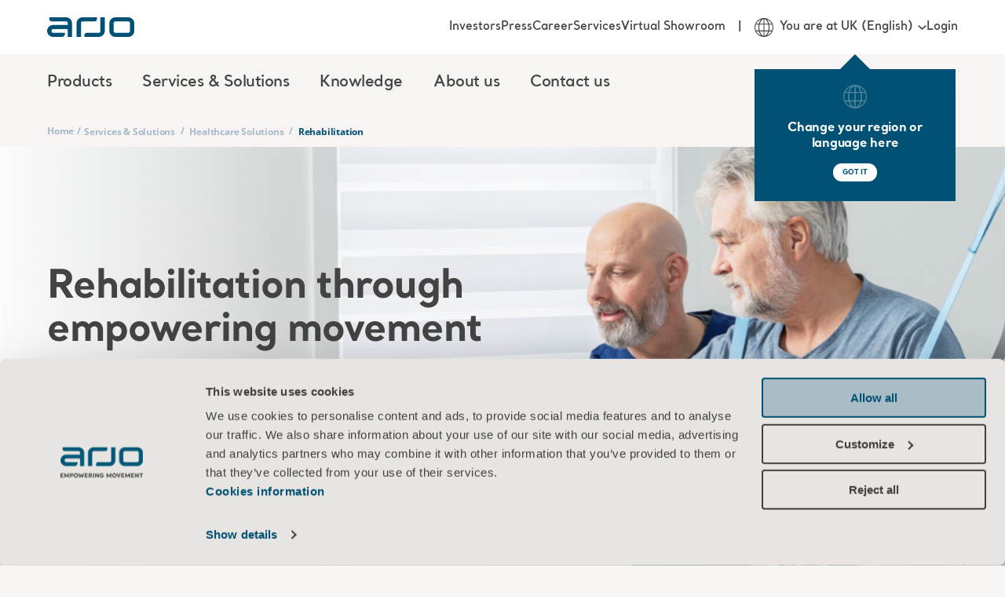

--- FILE ---
content_type: text/html; charset=utf-8
request_url: https://www.arjo.com/en-gb/services-solutions/healthcare-solutions/rehabilitation/
body_size: 22490
content:

<!DOCTYPE html>
<html lang="en" class="">
<head>
    <meta charset="utf-8" />
    <meta name="viewport" content="width=device-width, initial-scale=1">
    <meta http-equiv="X-UA-Compatible" content="IE=edge">
    <link rel="preconnect" href="https://fonts.googleapis.com">
    <link rel="preconnect" href="https://fonts.gstatic.com" crossorigin>

<title>Rehabilitation | Arjo</title>
<meta name="title" property="title" content="Rehabilitation | Arjo" />
<link rel="alternate" hreflang="en" href="https://www.arjo.com/int/services-solutions/healthcare-solutions/rehabilitation/" />
<link rel="alternate" hreflang="en-gb" href="https://www.arjo.com/en-gb/services--solutions/healthcare-solutions/rehabilitation/" />
<link rel="alternate" hreflang="nl-be" href="https://www.arjo.com/nl-be/diensten-oplossingen/oplossingen-voor-de-gezondheidszorg/revalidatie/" />
<link rel="alternate" hreflang="pt-br" href="https://www.arjo.com/pt-br/servicos-solucoes/solucoes-para-assistencia-medica/reabilitacao/" />
<link rel="alternate" hreflang="en-us" href="https://www.arjo.com/en-us/services-solutions/healthcare-solutions/rehabilitation/" />
<link rel="alternate" hreflang="sv-se" href="https://www.arjo.com/sv-se/tjanster-losningar/sjukvardslosningar/rehabilitering/" />
<link rel="alternate" hreflang="da-dk" href="https://www.arjo.com/da-dk/tjenester-losninger/losninger-til-sundhedssektoren/rehabilitering/" />
<link rel="alternate" hreflang="de-de" href="https://www.arjo.com/de-de/service-loesungen/healthcare-solutions/rehabilitation/" />
<link rel="alternate" hreflang="it-it" href="https://www.arjo.com/it-it/servizi-soluzioni/soluzioni-sanitarie/riabilitazione/" />
<link rel="alternate" hreflang="ja-jp" href="https://www.arjo.com/ja-jp/services-solutions/healthcare-solutions/rehabilitation/" />
<link rel="alternate" hreflang="es-es" href="https://www.arjo.com/es-es/servicios-soluciones/soluciones-sanitarias/rehabilitacion/" />
<link rel="alternate" hreflang="fr-fr" href="https://www.arjo.com/fr-fr/services-solutions/solutions-soins-de-sante/reeducation/" />
<link rel="alternate" hreflang="pl-pl" href="https://www.arjo.com/pl-pl/uslugi-rozwiazania/rozwiazania-do-opieki-zdrowotnej/rehabilitacja/" />
<link rel="alternate" hreflang="nn-no" href="https://www.arjo.com/nn-no/tjenester-losninger/losninger-for-helsesektoren/rehabilitering/" />
<link rel="alternate" hreflang="nl-nl" href="https://www.arjo.com/nl-nl/diensten-oplossingen/oplossingen-voor-de-gezondheidszorg/revalidatie/" />
<link rel="alternate" hreflang="en-au" href="https://www.arjo.com/en-au/services-solutions/healthcare-solutions/rehabilitation/" />
<link rel="alternate" hreflang="fr-be" href="https://www.arjo.com/fr-be/services-solutions/solutions-soins-de-sante/reeducation/" />
<link rel="alternate" hreflang="en-ca" href="https://www.arjo.com/en-ca/services-solutions/healthcare-solutions/rehabilitation/" />
<link rel="alternate" hreflang="fr-ca" href="https://www.arjo.com/fr-ca/services-solutions/solutions-soins-de-sante/reeducation/" />
<link rel="alternate" hreflang="de-at" href="https://www.arjo.com/de-at/service-loesungen/healthcare-solutions/rehabilitation/" />
<link rel="alternate" hreflang="fr-ch" href="https://www.arjo.com/fr-ch/services-solutions/solutions-soins-de-sante/reeducation/" />
<link rel="alternate" hreflang="de-ch" href="https://www.arjo.com/de-ch/service-loesungen/healthcare-solutions/rehabilitation/" />
<link rel="alternate" hreflang="it-ch" href="https://www.arjo.com/it-ch/servizi-soluzioni/soluzioni-sanitarie/riabilitazione/" />
<link rel="alternate" hreflang="en-in" href="https://www.arjo.com/en-in/services-solutions/healthcare-solutions/rehabilitation/" />
<link rel="alternate" hreflang="en-za" href="https://www.arjo.com/en-ZA/services-solutions/healthcare-solutions/rehabilitation/" />
<link rel="alternate" hreflang="en-ie" href="https://www.arjo.com/en-ie/services--solutions/healthcare-solutions/rehabilitation/" />
<link rel="alternate" hreflang="pt-pt" href="https://www.arjo.com/pt-pt/servicos-solucoes/solucoes-para-assistencia-medica/reabilitacao/" />
<link rel="alternate" hreflang="x-default" href="https://www.arjo.com/int/services-solutions/healthcare-solutions/rehabilitation/" />
<link rel="canonical" href="https://www.arjo.com/en-gb/services--solutions/healthcare-solutions/rehabilitation/" />
<meta property="og:url" content="https://www.arjo.com/en-gb/services--solutions/healthcare-solutions/rehabilitation/" />
<meta name="og:title" property="og:title" content="Rehabilitation">
<meta name="og:type" property="og:type" content="article">
<meta name="og:url" property="og:url" content="https://www.arjo.com/en-gb/services--solutions/healthcare-solutions/rehabilitation/">
<meta name="og:site_name" property="og:site_name" content="Arjo">
<meta name="og:locale" property="og:locale" content="en_US">
<meta name="og:locale:alternate" property="og:locale:alternate" content="en">
<meta name="og:locale:alternate" property="og:locale:alternate" content="en_GB">
<meta name="og:locale:alternate" property="og:locale:alternate" content="nl_BE">
<meta name="og:locale:alternate" property="og:locale:alternate" content="pt_BR">
<meta name="og:locale:alternate" property="og:locale:alternate" content="sv_SE">
<meta name="og:locale:alternate" property="og:locale:alternate" content="da_DK">
<meta name="og:locale:alternate" property="og:locale:alternate" content="de_DE">
<meta name="og:locale:alternate" property="og:locale:alternate" content="it_IT">
<meta name="og:locale:alternate" property="og:locale:alternate" content="ja_JP">
<meta name="og:locale:alternate" property="og:locale:alternate" content="es_ES">
<meta name="og:locale:alternate" property="og:locale:alternate" content="fr_FR">
<meta name="og:locale:alternate" property="og:locale:alternate" content="cs_CZ">
<meta name="og:locale:alternate" property="og:locale:alternate" content="pl_PL">
<meta name="og:locale:alternate" property="og:locale:alternate" content="nn_NO">
<meta name="og:locale:alternate" property="og:locale:alternate" content="nl_NL">
<meta name="og:locale:alternate" property="og:locale:alternate" content="en_AU">
<meta name="og:locale:alternate" property="og:locale:alternate" content="fr_BE">
<meta name="og:locale:alternate" property="og:locale:alternate" content="en_CA">
<meta name="og:locale:alternate" property="og:locale:alternate" content="fr_CA">
<meta name="og:locale:alternate" property="og:locale:alternate" content="de_AT">
<meta name="og:locale:alternate" property="og:locale:alternate" content="fr_CH">
<meta name="og:locale:alternate" property="og:locale:alternate" content="de_CH">
<meta name="og:locale:alternate" property="og:locale:alternate" content="it_CH">
<meta name="og:locale:alternate" property="og:locale:alternate" content="ru_RU">
<meta name="article:content_type" property="article:content_type" content="Content page (Blocks)">
<meta name="article:published_time" property="article:published_time" content="08/01/2024 12:34:03 PM">
<meta name="article:modified_time" property="article:modified_time" content="01/08/2024 12:34:03">

    <link rel="apple-touch-icon-precomposed" sizes="72x72" href="/assets/imgs/logo/apple-touch-icon.png" />
    <link rel="icon" type="image/png" href="/assets/imgs/logo/android-chrome-192x192.png" sizes="192x192" />
    <link rel="icon" type="image/png" href="/assets/imgs/logo/android-chrome-512x512.png" sizes="512x512" />
    <link rel="icon" type="image/png" href="/assets/imgs/logo/favicon-16x16.png" sizes="16x16" />
    <link rel="icon" type="image/png" href="/assets/imgs/logo/favicon-32x32.png" sizes="32x32" />
    <meta name="application-name" content="Arjo" />
    <meta name="msapplication-TileImage" href="/assets/imgs/logo/mstile-70x70.png" />
    <meta name="msapplication-TileImage" href="/assets/imgs/logo/mstile-144x144.png" />
    <meta name="msapplication-TileImage" href="/assets/imgs/logo/mstile-150x150.png" />
    <meta name="msapplication-TileImage" href="/assets/imgs/logo/mstile-310x150.png" />
    <meta name="msapplication-TileImage" content="/assets/imgs/logo/mstile-310x310.png" />

        <meta name="pageId" content="114554" />
        <meta name="pageLanguage" content="en-GB" />

    <link rel="icon" href="/assets/icons/favicon.ico" type="image/x-icon" />
    <link rel="shortcut icon" href="/assets/icons/favicon.ico" type="image/x-icon" />

    <link rel="stylesheet" type="text/css" href="/assets/css/style-base.css?v=sfJfceOv1Z" />
    
    

    <link rel="preload" href="/assets/css/b-mosaic-card.css?v=kKwY2Stnx9" as="style" onload="this.onload = null; this.rel = 'stylesheet'"/>
<link rel="preload" href="/assets/css/b-mosaic-card-list.css?v=etqlYaXNWv" as="style" onload="this.onload = null; this.rel = 'stylesheet'"/>
<link rel="preload" href="/assets/css/b-product-card.css?v=0wBu0kNFYL" as="style" onload="this.onload = null; this.rel = 'stylesheet'"/>
<link rel="preload" href="/assets/css/b-product-list.css?v=drvwDw9j9v" as="style" onload="this.onload = null; this.rel = 'stylesheet'"/>
<link rel="preload" href="/assets/css/b-contact-banner.css?v=BtJRcF7FUJ" as="style" onload="this.onload = null; this.rel = 'stylesheet'"/>
<link rel="preload" href="/assets/vendors/autoComplete.js@10.2.6/autoComplete.min.css" as="style" onload="this.onload = null; this.rel = 'stylesheet'"/>
<link rel="preload" href="/assets/css/b-locale-selector.css?v=T_QwMB5Pql" as="style" onload="this.onload = null; this.rel = 'stylesheet'"/>
<link rel="preload" href="/assets/css/b-header.css?v=c2-w4QPnCJ" as="style" onload="this.onload = null; this.rel = 'stylesheet'"/>
<link rel="preload" href="/assets/css/b-region-change-tooltip.css?v=8V64rdYhAZ" as="style" onload="this.onload = null; this.rel = 'stylesheet'"/>
<link rel="preload" href="/assets/css/b-footer.css?v=NzH_70NgZG" as="style" onload="this.onload = null; this.rel = 'stylesheet'"/>

<link rel="stylesheet" type="text/css" href="/assets/css/b-eshop-breadcrumb.css?v=C0vBKKIcvN" />

<script type="text/javascript"  data-cookieconsent="ignore">
!function(T,l,y){var S=T.location,k="script",D="instrumentationKey",C="ingestionendpoint",I="disableExceptionTracking",E="ai.device.",b="toLowerCase",w="crossOrigin",N="POST",e="appInsightsSDK",t=y.name||"appInsights";(y.name||T[e])&&(T[e]=t);var n=T[t]||function(d){var g=!1,f=!1,m={initialize:!0,queue:[],sv:"5",version:2,config:d};function v(e,t){var n={},a="Browser";return n[E+"id"]=a[b](),n[E+"type"]=a,n["ai.operation.name"]=S&&S.pathname||"_unknown_",n["ai.internal.sdkVersion"]="javascript:snippet_"+(m.sv||m.version),{time:function(){var e=new Date;function t(e){var t=""+e;return 1===t.length&&(t="0"+t),t}return e.getUTCFullYear()+"-"+t(1+e.getUTCMonth())+"-"+t(e.getUTCDate())+"T"+t(e.getUTCHours())+":"+t(e.getUTCMinutes())+":"+t(e.getUTCSeconds())+"."+((e.getUTCMilliseconds()/1e3).toFixed(3)+"").slice(2,5)+"Z"}(),iKey:e,name:"Microsoft.ApplicationInsights."+e.replace(/-/g,"")+"."+t,sampleRate:100,tags:n,data:{baseData:{ver:2}}}}var h=d.url||y.src;if(h){function a(e){var t,n,a,i,r,o,s,c,u,p,l;g=!0,m.queue=[],f||(f=!0,t=h,s=function(){var e={},t=d.connectionString;if(t)for(var n=t.split(";"),a=0;a<n.length;a++){var i=n[a].split("=");2===i.length&&(e[i[0][b]()]=i[1])}if(!e[C]){var r=e.endpointsuffix,o=r?e.location:null;e[C]="https://"+(o?o+".":"")+"dc."+(r||"services.visualstudio.com")}return e}(),c=s[D]||d[D]||"",u=s[C],p=u?u+"/v2/track":d.endpointUrl,(l=[]).push((n="SDK LOAD Failure: Failed to load Application Insights SDK script (See stack for details)",a=t,i=p,(o=(r=v(c,"Exception")).data).baseType="ExceptionData",o.baseData.exceptions=[{typeName:"SDKLoadFailed",message:n.replace(/\./g,"-"),hasFullStack:!1,stack:n+"\nSnippet failed to load ["+a+"] -- Telemetry is disabled\nHelp Link: https://go.microsoft.com/fwlink/?linkid=2128109\nHost: "+(S&&S.pathname||"_unknown_")+"\nEndpoint: "+i,parsedStack:[]}],r)),l.push(function(e,t,n,a){var i=v(c,"Message"),r=i.data;r.baseType="MessageData";var o=r.baseData;return o.message='AI (Internal): 99 message:"'+("SDK LOAD Failure: Failed to load Application Insights SDK script (See stack for details) ("+n+")").replace(/\"/g,"")+'"',o.properties={endpoint:a},i}(0,0,t,p)),function(e,t){if(JSON){var n=T.fetch;if(n&&!y.useXhr)n(t,{method:N,body:JSON.stringify(e),mode:"cors"});else if(XMLHttpRequest){var a=new XMLHttpRequest;a.open(N,t),a.setRequestHeader("Content-type","application/json"),a.send(JSON.stringify(e))}}}(l,p))}function i(e,t){f||setTimeout(function(){!t&&m.core||a()},500)}var e=function(){var n=l.createElement(k);n.src=h;var e=y[w];return!e&&""!==e||"undefined"==n[w]||(n[w]=e),n.onload=i,n.onerror=a,n.onreadystatechange=function(e,t){"loaded"!==n.readyState&&"complete"!==n.readyState||i(0,t)},n}();y.ld<0?l.getElementsByTagName("head")[0].appendChild(e):setTimeout(function(){l.getElementsByTagName(k)[0].parentNode.appendChild(e)},y.ld||0)}try{m.cookie=l.cookie}catch(p){}function t(e){for(;e.length;)!function(t){m[t]=function(){var e=arguments;g||m.queue.push(function(){m[t].apply(m,e)})}}(e.pop())}var n="track",r="TrackPage",o="TrackEvent";t([n+"Event",n+"PageView",n+"Exception",n+"Trace",n+"DependencyData",n+"Metric",n+"PageViewPerformance","start"+r,"stop"+r,"start"+o,"stop"+o,"addTelemetryInitializer","setAuthenticatedUserContext","clearAuthenticatedUserContext","flush"]),m.SeverityLevel={Verbose:0,Information:1,Warning:2,Error:3,Critical:4};var s=(d.extensionConfig||{}).ApplicationInsightsAnalytics||{};if(!0!==d[I]&&!0!==s[I]){var c="onerror";t(["_"+c]);var u=T[c];T[c]=function(e,t,n,a,i){var r=u&&u(e,t,n,a,i);return!0!==r&&m["_"+c]({message:e,url:t,lineNumber:n,columnNumber:a,error:i}),r},d.autoExceptionInstrumented=!0}return m}(y.cfg);function a(){y.onInit&&y.onInit(n)}(T[t]=n).queue&&0===n.queue.length?(n.queue.push(a),n.trackPageView({})):a()}(window,document,{src: "https://js.monitor.azure.com/scripts/b/ai.2.gbl.min.js", crossOrigin: "anonymous", cfg: {instrumentationKey:'d78df110-d300-4218-b6e9-757a3778198c', disableCookiesUsage: false }});
</script>


    <link rel="modulepreload" crossorigin="" href="">


 <script data-cookieconsent="ignore">
      window.dataLayer = window.dataLayer || [];
      function gtag() {
        dataLayer.push(arguments)
      }
      gtag("consent", "default", {
        ad_storage: "denied",
        analytics_storage: "denied",
        functionality_storage: "denied",
        personalization_storage: "denied",
        security_storage: "granted",
        wait_for_update: 500
      });
      gtag("set", "ads_data_redaction", true);
    </script>

<!-- Google Tag Manager -->
<script type="text/plain" data-cookieconsent="statistics">
(function(w,d,s,l,i){w[l]=w[l]||[];w[l].push({'gtm.start':
new Date().getTime(),event:'gtm.js'});var f=d.getElementsByTagName(s)[0],
j=d.createElement(s),dl=l!='dataLayer'?'&l='+l:'';j.async=true;j.src=
'https://sgtm.arjo.com/gtm.js?id='+i+dl;f.parentNode.insertBefore(j,f);
})(window,document,'script','dataLayer','GTM-5XBJLPH');</script>
<!-- End Google Tag Manager -->

<style type="text/css">#CybotCookiebotDialogPoweredbyCybot{display:none!important;}</style>
<script>!function(C,oo,k,ie,b,o,t){
let a=C.scripts[0],d=C.createElement(ie),
e=[/^\/([a-z]{2})([_-][a-z]{2})?(\/.*)?/g.exec(k),/^([a-z]{2})\./.exec(oo),
/\.([a-z]{2,})$/.exec(oo)],f={uk:"en",br:"pt",us:"en",se:"sv",dk:"da",jp:"ja",cz:"cs",no:"nn",au:"en",be:"nl",ca:"en",at:"de",ch:"de",in:"en",hk:"zh"},g=0;
for(g of e){e=g?g[1]:t;if(g)break}e=e.length!=2?t:e;e=f[e]?f[e]:e;d.id=b;
d.src="https://consent.cookiebot.com/uc.js";d.dataset.cbid=o;d.dataset
.blockingmode="auto";d.dataset.culture=e;d.async=!1;a.parentNode.insertBefore(d,a)}
(document,location.hostname,location.pathname,"script","Cookiebot","0cc890c6-b2d1-406a-9d0c-4b02515a99e9","en");</script>    <script>const metaData = {"page_title":"Rehabilitation | Arjo","section_page":"Services & Solutions","category_page":"Healthcare Solutions","sub_category_page":"Rehabilitation","product_page":null,"market":"United Kingdom","user_market":null,"language":"English","campaign_id":"70167000001MmK8AAK","page_id":"114554","portal":null,"sub_portal":null,"disable_eshop_tracking":false,"disabled_GA":false}</script>
    
    <script type="application/ld+json">
        {
          "@context": "https://schema.org",
          "@type": "Organization",
          "name": "Arjo",
          "url": "https://www.arjo.com"
        }
    </script>
    
    <script type="application/ld+json">
        {
          "@context": "https://schema.org",
          "@type": "WebSite",
          "name": "Arjo",
          "url": "https://www.arjo.com"
        }
    </script>
</head>
<body>
<!-- Google Tag Manager (noscript) -->
<noscript><iframe src="https://sgtm.arjo.com/ns.html?id=GTM-5XBJLPH"
height="0" width="0" style="display:none;visibility:hidden"></iframe></noscript>
<!-- End Google Tag Manager (noscript) -->    <script type="text/javascript" async src="/assets/js/ga4-core.js?v=yxvqs88y0K" ></script>
    <script type="text/javascript" async src="/assets/js/ga4-tracker.js?v=FI-q9edS0S" ></script>

    





<nav class="arjo-o-header" style="background-image: linear-gradient(0deg, rgba(1, 81, 116, 0.8), rgba(1, 81, 116, 1)), url('/assets/imgs/menu-bg.jpg');">
    <div class=" arjo-o-header-container arjo-container">
        <div class="arjo-o-header--logo">
            <div class="arjo-o-header__hamburger-container">
                <div class="arjo-a-hamburger">
                    <span class="arjo-a-hamburger__bar"></span>
                    <span class="arjo-a-hamburger__bar"></span>
                    <span class="arjo-a-hamburger__bar"></span>
                </div>
                <div class="arjo-o-region-change-tooltip outer" style="display: none;">
                    <div class="arjo-o-region-change-tooltip__container">
                        <svg class="arjo-a-icon " aria-hidden="true"><use xlink:href="/assets/images/icons.svg?v=rhEPxOK0oG#arjo-ico-earth"></use></svg>
                        <div class="arjo-o-region-change-tooltip__text">Change your region or language here</div>
                        <div class="arjo-o-region-change-tooltip__button">
                            <button class="arjo-a-button arjo-a-button--btn arjo-a-button--btn-white">GOT IT</button>
                        </div>
                    </div>
                </div>
            </div>
            <a href="/en-gb/" title="Home" class="arjo-logo">
                <svg class="arjo-a-icon arjo-m-logo" aria-hidden="true"><use xlink:href="/assets/images/icons.svg?v=rhEPxOK0oG#arjo-ico-arjo-logo"></use></svg>
            </a>
            <div class="arjo-m-nav-search">
                <svg class="arjo-a-icon search-icon" aria-hidden="true"><use xlink:href="/assets/images/icons.svg?v=rhEPxOK0oG#arjo-ico-search"></use></svg>
            </div>
        </div>
        <div class="arjo-m-primary-nav">
                <div class="arjo-m-primary-nav__container">
                    <ul class="arjo-m-primary-nav-list arjo-m-primary-nav-list__0" style="background-image: linear-gradient(0deg, rgba(1, 81, 116, 0.8), rgba(1, 81, 116, 1)), url('');">
                        <div class="nav-items">
                            <li class="has-children">
                                <div class="arjo-m-primary-nav-list__item-background"></div>
                                    <div class="arjo-a-link">Products</div>
                                    <div class="wrapper" style="background-image: linear-gradient(0deg, rgba(1, 81, 116, 0.8), rgba(1, 81, 116, 1)), url('/assets/imgs/menu-bg.jpg');">
                                        <ul class="arjo-m-primary-nav-list arjo-m-primary-nav-list__1" style="background-image: linear-gradient(0deg, rgba(1, 81, 116, 0.8), rgba(1, 81, 116, 1)), url('/assets/imgs/menu-bg.jpg');">
                                            <li class="top-sub-nav">
                                                <div class="top-sub-nav__btn-back">
                                                    <svg class="arjo-a-icon arjo-a-icon--sm left-arrow-icon" aria-hidden="true"><use xlink:href="/assets/images/icons.svg?v=rhEPxOK0oG#arjo-ico-left-arrow"></use></svg>
                                                    <span>Back</span>
                                                </div>
                                                <h4 class="top-sub-nav__title">
                                                    <a class="arjo-a-link top-sub-nav__link" href="/en-gb/products/" >
                                                        Products
                                                    </a>
                                                </h4>
                                                <div class="top-sub-nav__close-megamenu">
                                                    <svg class="arjo-a-icon close-megamenu-icon" aria-hidden="true"><use xlink:href="/assets/images/icons.svg?v=rhEPxOK0oG#arjo-ico-search-close"></use></svg>
                                                </div>
                                            </li>
                                            <div class="nav-items">
                                                <li class="has-children">
                                                    <div class="arjo-m-primary-nav-list__item-background"></div>
                                                        <div class="arjo-a-link">Patient Handling</div>

                                                        <div class="wrapper" style="background-image: linear-gradient(0deg, rgba(1, 81, 116, 0.8), rgba(1, 81, 116, 1)), url('/assets/imgs/menu-bg.jpg');">
                                                            <ul class="arjo-m-primary-nav-list arjo-m-primary-nav-list__2" style="background-image: linear-gradient(0deg, rgba(1, 81, 116, 0.8), rgba(1, 81, 116, 1)), url('/assets/imgs/menu-bg.jpg');">
                                                                <li class="top-sub-nav">
                                                                    <div class="top-sub-nav__btn-back">
                                                                        <svg class="arjo-a-icon arjo-a-icon--sm left-arrow-icon" aria-hidden="true"><use xlink:href="/assets/images/icons.svg?v=rhEPxOK0oG#arjo-ico-left-arrow"></use></svg>
                                                                        <span>Back</span>
                                                                    </div>
                                                                    <h4 class="top-sub-nav__title">
                                                                        <a class="arjo-a-link top-sub-nav__link" href="/en-gb/products/patient-handling/" >
                                                                            Patient Handling
                                                                        </a>
                                                                    </h4>
                                                                </li>
                                                                <div class="nav-items">
                                                                    <li class="">
                                                                        <div class="arjo-m-primary-nav-list__item-background"></div>
                                                                        <a href="/en-gb/products/patient-handling/ceiling-lift-solutions/" class="arjo-a-link " >Ceiling lift solutions</a>
                                                                        <div class="wrapper" style="background-image: linear-gradient(0deg, rgba(1, 81, 116, 0.8), rgba(1, 81, 116, 1)), url('');">
                                                                        </div>
                                                                    </li>
                                                                    <li class="">
                                                                        <div class="arjo-m-primary-nav-list__item-background"></div>
                                                                        <a href="/en-gb/products/patient-handling/floor-lifters/#product-list-tab-1" class="arjo-a-link " >Floor hoists</a>
                                                                        <div class="wrapper" style="background-image: linear-gradient(0deg, rgba(1, 81, 116, 0.8), rgba(1, 81, 116, 1)), url('');">
                                                                        </div>
                                                                    </li>
                                                                    <li class="">
                                                                        <div class="arjo-m-primary-nav-list__item-background"></div>
                                                                        <a href="/en-gb/products/patient-handling/lateral-transfer-and-repositioning/" class="arjo-a-link " >Lateral transfer and repositioning</a>
                                                                        <div class="wrapper" style="background-image: linear-gradient(0deg, rgba(1, 81, 116, 0.8), rgba(1, 81, 116, 1)), url('');">
                                                                        </div>
                                                                    </li>
                                                                    <li class="">
                                                                        <div class="arjo-m-primary-nav-list__item-background"></div>
                                                                        <a href="/en-gb/products/patient-handling/slings/" class="arjo-a-link " >Slings</a>
                                                                        <div class="wrapper" style="background-image: linear-gradient(0deg, rgba(1, 81, 116, 0.8), rgba(1, 81, 116, 1)), url('');">
                                                                        </div>
                                                                    </li>
                                                                    <li class="">
                                                                        <div class="arjo-m-primary-nav-list__item-background"></div>
                                                                        <a href="/en-gb/products/patient-handling/standing-and-raising-aid/" class="arjo-a-link " >Standing and Raising Aids</a>
                                                                        <div class="wrapper" style="background-image: linear-gradient(0deg, rgba(1, 81, 116, 0.8), rgba(1, 81, 116, 1)), url('');">
                                                                        </div>
                                                                    </li>
                                                        </div>
                                                </ul>
                                            </div>
                                    </li>
                                                <li class="has-children">
                                                    <div class="arjo-m-primary-nav-list__item-background"></div>
                                                        <div class="arjo-a-link">Hygiene</div>

                                                        <div class="wrapper" style="background-image: linear-gradient(0deg, rgba(1, 81, 116, 0.8), rgba(1, 81, 116, 1)), url('/assets/imgs/menu-bg.jpg');">
                                                            <ul class="arjo-m-primary-nav-list arjo-m-primary-nav-list__2" style="background-image: linear-gradient(0deg, rgba(1, 81, 116, 0.8), rgba(1, 81, 116, 1)), url('/assets/imgs/menu-bg.jpg');">
                                                                <li class="top-sub-nav">
                                                                    <div class="top-sub-nav__btn-back">
                                                                        <svg class="arjo-a-icon arjo-a-icon--sm left-arrow-icon" aria-hidden="true"><use xlink:href="/assets/images/icons.svg?v=rhEPxOK0oG#arjo-ico-left-arrow"></use></svg>
                                                                        <span>Back</span>
                                                                    </div>
                                                                    <h4 class="top-sub-nav__title">
                                                                        <a class="arjo-a-link top-sub-nav__link" href="/en-gb/products/hygiene/" >
                                                                            Hygiene
                                                                        </a>
                                                                    </h4>
                                                                </li>
                                                                <div class="nav-items">
                                                                    <li class="">
                                                                        <div class="arjo-m-primary-nav-list__item-background"></div>
                                                                        <a href="/en-gb/products/hygiene/hygiene-lifts/" class="arjo-a-link " >Bath lifters</a>
                                                                        <div class="wrapper" style="background-image: linear-gradient(0deg, rgba(1, 81, 116, 0.8), rgba(1, 81, 116, 1)), url('');">
                                                                        </div>
                                                                    </li>
                                                                    <li class="">
                                                                        <div class="arjo-m-primary-nav-list__item-background"></div>
                                                                        <a href="/en-gb/products/hygiene/bath-systems/" class="arjo-a-link " >Bath Systems</a>
                                                                        <div class="wrapper" style="background-image: linear-gradient(0deg, rgba(1, 81, 116, 0.8), rgba(1, 81, 116, 1)), url('');">
                                                                        </div>
                                                                    </li>
                                                                    <li class="">
                                                                        <div class="arjo-m-primary-nav-list__item-background"></div>
                                                                        <a href="/en-gb/products/hygiene/burns-treatment/" class="arjo-a-link " >Burns treatment</a>
                                                                        <div class="wrapper" style="background-image: linear-gradient(0deg, rgba(1, 81, 116, 0.8), rgba(1, 81, 116, 1)), url('');">
                                                                        </div>
                                                                    </li>
                                                                    <li class="">
                                                                        <div class="arjo-m-primary-nav-list__item-background"></div>
                                                                        <a href="/en-gb/products/hygiene/hygiene-comfort-collection/" class="arjo-a-link " >Hygiene Comfort Collection</a>
                                                                        <div class="wrapper" style="background-image: linear-gradient(0deg, rgba(1, 81, 116, 0.8), rgba(1, 81, 116, 1)), url('');">
                                                                        </div>
                                                                    </li>
                                                                    <li class="">
                                                                        <div class="arjo-m-primary-nav-list__item-background"></div>
                                                                        <a href="/en-gb/products/hygiene/liquids/" class="arjo-a-link " >Liquids</a>
                                                                        <div class="wrapper" style="background-image: linear-gradient(0deg, rgba(1, 81, 116, 0.8), rgba(1, 81, 116, 1)), url('');">
                                                                        </div>
                                                                    </li>
                                                                    <li class="">
                                                                        <div class="arjo-m-primary-nav-list__item-background"></div>
                                                                        <a href="/en-gb/products/hygiene/shower-systems/" class="arjo-a-link " >Shower Systems</a>
                                                                        <div class="wrapper" style="background-image: linear-gradient(0deg, rgba(1, 81, 116, 0.8), rgba(1, 81, 116, 1)), url('');">
                                                                        </div>
                                                                    </li>
                                                        </div>
                                                </ul>
                                            </div>
                                    </li>
                                                <li class="has-children">
                                                    <div class="arjo-m-primary-nav-list__item-background"></div>
                                                        <div class="arjo-a-link">Medical beds</div>

                                                        <div class="wrapper" style="background-image: linear-gradient(0deg, rgba(1, 81, 116, 0.8), rgba(1, 81, 116, 1)), url('/assets/imgs/menu-bg.jpg');">
                                                            <ul class="arjo-m-primary-nav-list arjo-m-primary-nav-list__2" style="background-image: linear-gradient(0deg, rgba(1, 81, 116, 0.8), rgba(1, 81, 116, 1)), url('/assets/imgs/menu-bg.jpg');">
                                                                <li class="top-sub-nav">
                                                                    <div class="top-sub-nav__btn-back">
                                                                        <svg class="arjo-a-icon arjo-a-icon--sm left-arrow-icon" aria-hidden="true"><use xlink:href="/assets/images/icons.svg?v=rhEPxOK0oG#arjo-ico-left-arrow"></use></svg>
                                                                        <span>Back</span>
                                                                    </div>
                                                                    <h4 class="top-sub-nav__title">
                                                                        <a class="arjo-a-link top-sub-nav__link" href="/en-gb/products/medical-beds/" >
                                                                            Medical beds
                                                                        </a>
                                                                    </h4>
                                                                </li>
                                                                <div class="nav-items">
                                                                    <li class="">
                                                                        <div class="arjo-m-primary-nav-list__item-background"></div>
                                                                        <a href="/en-gb/products/medical-beds/bariatric-beds/" class="arjo-a-link " >Bariatric Beds</a>
                                                                        <div class="wrapper" style="background-image: linear-gradient(0deg, rgba(1, 81, 116, 0.8), rgba(1, 81, 116, 1)), url('');">
                                                                        </div>
                                                                    </li>
                                                                    <li class="">
                                                                        <div class="arjo-m-primary-nav-list__item-background"></div>
                                                                        <a href="/en-gb/products/medical-beds/bedside-furniture/" class="arjo-a-link " >Bedside Furniture</a>
                                                                        <div class="wrapper" style="background-image: linear-gradient(0deg, rgba(1, 81, 116, 0.8), rgba(1, 81, 116, 1)), url('');">
                                                                        </div>
                                                                    </li>
                                                                    <li class="">
                                                                        <div class="arjo-m-primary-nav-list__item-background"></div>
                                                                        <a href="/en-gb/products/medical-beds/floor-level-bed/" class="arjo-a-link " >Floor Level Bed</a>
                                                                        <div class="wrapper" style="background-image: linear-gradient(0deg, rgba(1, 81, 116, 0.8), rgba(1, 81, 116, 1)), url('');">
                                                                        </div>
                                                                    </li>
                                                                    <li class="">
                                                                        <div class="arjo-m-primary-nav-list__item-background"></div>
                                                                        <a href="/en-gb/products/medical-beds/hospital-beds/" class="arjo-a-link " >Hospital beds</a>
                                                                        <div class="wrapper" style="background-image: linear-gradient(0deg, rgba(1, 81, 116, 0.8), rgba(1, 81, 116, 1)), url('');">
                                                                        </div>
                                                                    </li>
                                                                    <li class="">
                                                                        <div class="arjo-m-primary-nav-list__item-background"></div>
                                                                        <a href="/en-gb/products/medical-beds/intensive-and-critical-care/" class="arjo-a-link " >Intensive and Critical Care</a>
                                                                        <div class="wrapper" style="background-image: linear-gradient(0deg, rgba(1, 81, 116, 0.8), rgba(1, 81, 116, 1)), url('');">
                                                                        </div>
                                                                    </li>
                                                                    <li class="">
                                                                        <div class="arjo-m-primary-nav-list__item-background"></div>
                                                                        <a href="/en-gb/products/medical-beds/long-term-care/" class="arjo-a-link " >Long Term Care</a>
                                                                        <div class="wrapper" style="background-image: linear-gradient(0deg, rgba(1, 81, 116, 0.8), rgba(1, 81, 116, 1)), url('');">
                                                                        </div>
                                                                    </li>
                                                                    <li class="">
                                                                        <div class="arjo-m-primary-nav-list__item-background"></div>
                                                                        <a href="/en-gb/products/medical-beds/relaxation--sensory-stimulation/" class="arjo-a-link " >Relaxation &amp; Sensory stimulation</a>
                                                                        <div class="wrapper" style="background-image: linear-gradient(0deg, rgba(1, 81, 116, 0.8), rgba(1, 81, 116, 1)), url('');">
                                                                        </div>
                                                                    </li>
                                                                    <li class="">
                                                                        <div class="arjo-m-primary-nav-list__item-background"></div>
                                                                        <a href="/en-gb/products/medical-beds/stretchers-and-trolleys/" class="arjo-a-link " >Stretchers and Trolleys</a>
                                                                        <div class="wrapper" style="background-image: linear-gradient(0deg, rgba(1, 81, 116, 0.8), rgba(1, 81, 116, 1)), url('');">
                                                                        </div>
                                                                    </li>
                                                                    <li class="">
                                                                        <div class="arjo-m-primary-nav-list__item-background"></div>
                                                                        <a href="/en-gb/products/medical-beds/treatment-couches-ergonomic-seating/" class="arjo-a-link " >Treatment Couches and Medical Seating</a>
                                                                        <div class="wrapper" style="background-image: linear-gradient(0deg, rgba(1, 81, 116, 0.8), rgba(1, 81, 116, 1)), url('');">
                                                                        </div>
                                                                    </li>
                                                        </div>
                                                </ul>
                                            </div>
                                    </li>
                                                <li class="has-children">
                                                    <div class="arjo-m-primary-nav-list__item-background"></div>
                                                        <div class="arjo-a-link">Pressure Ulcer Prevention</div>

                                                        <div class="wrapper" style="background-image: linear-gradient(0deg, rgba(1, 81, 116, 0.8), rgba(1, 81, 116, 1)), url('/assets/imgs/menu-bg.jpg');">
                                                            <ul class="arjo-m-primary-nav-list arjo-m-primary-nav-list__2" style="background-image: linear-gradient(0deg, rgba(1, 81, 116, 0.8), rgba(1, 81, 116, 1)), url('/assets/imgs/menu-bg.jpg');">
                                                                <li class="top-sub-nav">
                                                                    <div class="top-sub-nav__btn-back">
                                                                        <svg class="arjo-a-icon arjo-a-icon--sm left-arrow-icon" aria-hidden="true"><use xlink:href="/assets/images/icons.svg?v=rhEPxOK0oG#arjo-ico-left-arrow"></use></svg>
                                                                        <span>Back</span>
                                                                    </div>
                                                                    <h4 class="top-sub-nav__title">
                                                                        <a class="arjo-a-link top-sub-nav__link" href="/en-gb/products/pressure-ulcer-prevention---pup/#product-list-tab-1" >
                                                                            Pressure Ulcer Prevention
                                                                        </a>
                                                                    </h4>
                                                                </li>
                                                                <div class="nav-items">
                                                                    <li class="">
                                                                        <div class="arjo-m-primary-nav-list__item-background"></div>
                                                                        <a href="/en-gb/products/pressure-ulcer-prevention---pup/adaptable-alternating-pressure-systems/" class="arjo-a-link " >Adaptable Alternating Pressure Systems</a>
                                                                        <div class="wrapper" style="background-image: linear-gradient(0deg, rgba(1, 81, 116, 0.8), rgba(1, 81, 116, 1)), url('');">
                                                                        </div>
                                                                    </li>
                                                                    <li class="">
                                                                        <div class="arjo-m-primary-nav-list__item-background"></div>
                                                                        <a href="/en-gb/products/pressure-ulcer-prevention---pup/alternating-pressure/" class="arjo-a-link " >Alternating Pressure Mattress</a>
                                                                        <div class="wrapper" style="background-image: linear-gradient(0deg, rgba(1, 81, 116, 0.8), rgba(1, 81, 116, 1)), url('');">
                                                                        </div>
                                                                    </li>
                                                                    <li class="">
                                                                        <div class="arjo-m-primary-nav-list__item-background"></div>
                                                                        <a href="/en-gb/products/pressure-ulcer-prevention---pup/foam/" class="arjo-a-link " >Foam Mattress</a>
                                                                        <div class="wrapper" style="background-image: linear-gradient(0deg, rgba(1, 81, 116, 0.8), rgba(1, 81, 116, 1)), url('');">
                                                                        </div>
                                                                    </li>
                                                                    <li class="">
                                                                        <div class="arjo-m-primary-nav-list__item-background"></div>
                                                                        <a href="/en-gb/products/pressure-ulcer-prevention---pup/incontinence/" class="arjo-a-link " >Incontinence Protection</a>
                                                                        <div class="wrapper" style="background-image: linear-gradient(0deg, rgba(1, 81, 116, 0.8), rgba(1, 81, 116, 1)), url('');">
                                                                        </div>
                                                                    </li>
                                                                    <li class="">
                                                                        <div class="arjo-m-primary-nav-list__item-background"></div>
                                                                        <a href="/en-gb/products/pressure-ulcer-prevention---pup/low-air-loss/" class="arjo-a-link " >Low Air Loss Mattress</a>
                                                                        <div class="wrapper" style="background-image: linear-gradient(0deg, rgba(1, 81, 116, 0.8), rgba(1, 81, 116, 1)), url('');">
                                                                        </div>
                                                                    </li>
                                                        </div>
                                                </ul>
                                            </div>
                                    </li>
                                                <li class="has-children">
                                                    <div class="arjo-m-primary-nav-list__item-background"></div>
                                                        <div class="arjo-a-link">VTE prevention</div>

                                                        <div class="wrapper" style="background-image: linear-gradient(0deg, rgba(1, 81, 116, 0.8), rgba(1, 81, 116, 1)), url('/assets/imgs/menu-bg.jpg');">
                                                            <ul class="arjo-m-primary-nav-list arjo-m-primary-nav-list__2" style="background-image: linear-gradient(0deg, rgba(1, 81, 116, 0.8), rgba(1, 81, 116, 1)), url('/assets/imgs/menu-bg.jpg');">
                                                                <li class="top-sub-nav">
                                                                    <div class="top-sub-nav__btn-back">
                                                                        <svg class="arjo-a-icon arjo-a-icon--sm left-arrow-icon" aria-hidden="true"><use xlink:href="/assets/images/icons.svg?v=rhEPxOK0oG#arjo-ico-left-arrow"></use></svg>
                                                                        <span>Back</span>
                                                                    </div>
                                                                    <h4 class="top-sub-nav__title">
                                                                        <a class="arjo-a-link top-sub-nav__link" href="/en-gb/products/vte-prevention/" >
                                                                            VTE prevention
                                                                        </a>
                                                                    </h4>
                                                                </li>
                                                                <div class="nav-items">
                                                                    <li class="">
                                                                        <div class="arjo-m-primary-nav-list__item-background"></div>
                                                                        <a href="/en-gb/products/vte-prevention/vtedvt-prevention-garments/" class="arjo-a-link " >VTE Prevention Garments</a>
                                                                        <div class="wrapper" style="background-image: linear-gradient(0deg, rgba(1, 81, 116, 0.8), rgba(1, 81, 116, 1)), url('');">
                                                                        </div>
                                                                    </li>
                                                                    <li class="">
                                                                        <div class="arjo-m-primary-nav-list__item-background"></div>
                                                                        <a href="/en-gb/products/vte-prevention/vtedvt-prevention-pumps/" class="arjo-a-link " >VTE Prevention Pumps</a>
                                                                        <div class="wrapper" style="background-image: linear-gradient(0deg, rgba(1, 81, 116, 0.8), rgba(1, 81, 116, 1)), url('');">
                                                                        </div>
                                                                    </li>
                                                        </div>
                                                </ul>
                                            </div>
                                    </li>
                                                <li class="has-children">
                                                    <div class="arjo-m-primary-nav-list__item-background"></div>
                                                        <div class="arjo-a-link">Disinfection</div>

                                                        <div class="wrapper" style="background-image: linear-gradient(0deg, rgba(1, 81, 116, 0.8), rgba(1, 81, 116, 1)), url('/assets/imgs/menu-bg.jpg');">
                                                            <ul class="arjo-m-primary-nav-list arjo-m-primary-nav-list__2" style="background-image: linear-gradient(0deg, rgba(1, 81, 116, 0.8), rgba(1, 81, 116, 1)), url('/assets/imgs/menu-bg.jpg');">
                                                                <li class="top-sub-nav">
                                                                    <div class="top-sub-nav__btn-back">
                                                                        <svg class="arjo-a-icon arjo-a-icon--sm left-arrow-icon" aria-hidden="true"><use xlink:href="/assets/images/icons.svg?v=rhEPxOK0oG#arjo-ico-left-arrow"></use></svg>
                                                                        <span>Back</span>
                                                                    </div>
                                                                    <h4 class="top-sub-nav__title">
                                                                        <a class="arjo-a-link top-sub-nav__link" href="/en-gb/products/disinfection/" >
                                                                            Disinfection
                                                                        </a>
                                                                    </h4>
                                                                </li>
                                                                <div class="nav-items">
                                                                    <li class="">
                                                                        <div class="arjo-m-primary-nav-list__item-background"></div>
                                                                        <a href="/en-gb/products/disinfection/flusher-disinfectors/" class="arjo-a-link " >Flusher disinfectors</a>
                                                                        <div class="wrapper" style="background-image: linear-gradient(0deg, rgba(1, 81, 116, 0.8), rgba(1, 81, 116, 1)), url('');">
                                                                        </div>
                                                                    </li>
                                                                    <li class="">
                                                                        <div class="arjo-m-primary-nav-list__item-background"></div>
                                                                        <a href="/en-gb/products/disinfection/arjo-liquids-flusher-range/" class="arjo-a-link " >Flusher liquids</a>
                                                                        <div class="wrapper" style="background-image: linear-gradient(0deg, rgba(1, 81, 116, 0.8), rgba(1, 81, 116, 1)), url('');">
                                                                        </div>
                                                                    </li>
                                                        </div>
                                                </ul>
                                            </div>
                                    </li>
                                                <li class="has-children">
                                                    <div class="arjo-m-primary-nav-list__item-background"></div>
                                                        <div class="arjo-a-link">Huntleigh Healthcare</div>

                                                        <div class="wrapper" style="background-image: linear-gradient(0deg, rgba(1, 81, 116, 0.8), rgba(1, 81, 116, 1)), url('/assets/imgs/menu-bg.jpg');">
                                                            <ul class="arjo-m-primary-nav-list arjo-m-primary-nav-list__2" style="background-image: linear-gradient(0deg, rgba(1, 81, 116, 0.8), rgba(1, 81, 116, 1)), url('/assets/imgs/menu-bg.jpg');">
                                                                <li class="top-sub-nav">
                                                                    <div class="top-sub-nav__btn-back">
                                                                        <svg class="arjo-a-icon arjo-a-icon--sm left-arrow-icon" aria-hidden="true"><use xlink:href="/assets/images/icons.svg?v=rhEPxOK0oG#arjo-ico-left-arrow"></use></svg>
                                                                        <span>Back</span>
                                                                    </div>
                                                                    <h4 class="top-sub-nav__title">
                                                                        <a class="arjo-a-link top-sub-nav__link" href="/en-gb/pardot/huntleigh/huntleigh-healthcare/" >
                                                                            Huntleigh Healthcare
                                                                        </a>
                                                                    </h4>
                                                                </li>
                                                                <div class="nav-items">
                                                                    <li class="">
                                                                        <div class="arjo-m-primary-nav-list__item-background"></div>
                                                                        <a href="https://www.huntleigh-diagnostics.com/our-products/vascular-assessment/" class="arjo-a-link " target=_blank>Vascular Assessment</a>
                                                                        <div class="wrapper" style="background-image: linear-gradient(0deg, rgba(1, 81, 116, 0.8), rgba(1, 81, 116, 1)), url('');">
                                                                        </div>
                                                                    </li>
                                                                    <li class="">
                                                                        <div class="arjo-m-primary-nav-list__item-background"></div>
                                                                        <a href="https://www.huntleigh-diagnostics.com/our-products/vascular-treatment/" class="arjo-a-link " target=_blank>Vascular Treatment</a>
                                                                        <div class="wrapper" style="background-image: linear-gradient(0deg, rgba(1, 81, 116, 0.8), rgba(1, 81, 116, 1)), url('');">
                                                                        </div>
                                                                    </li>
                                                                    <li class="">
                                                                        <div class="arjo-m-primary-nav-list__item-background"></div>
                                                                        <a href="https://www.huntleigh-diagnostics.com/our-products/fetal-monitoring/" class="arjo-a-link " target=_blank>Fetal Monitoring</a>
                                                                        <div class="wrapper" style="background-image: linear-gradient(0deg, rgba(1, 81, 116, 0.8), rgba(1, 81, 116, 1)), url('');">
                                                                        </div>
                                                                    </li>
                                                                    <li class="">
                                                                        <div class="arjo-m-primary-nav-list__item-background"></div>
                                                                        <a href="https://www.huntleigh-diagnostics.com/our-products/patient-monitoring/" class="arjo-a-link " target=_blank>Patient Monitoring</a>
                                                                        <div class="wrapper" style="background-image: linear-gradient(0deg, rgba(1, 81, 116, 0.8), rgba(1, 81, 116, 1)), url('');">
                                                                        </div>
                                                                    </li>
                                                                    <li class="">
                                                                        <div class="arjo-m-primary-nav-list__item-background"></div>
                                                                        <a href="/en-gb/products/huntleigh-products-/vascular-treatment/woundexpress/" class="arjo-a-link " >WoundExpress</a>
                                                                        <div class="wrapper" style="background-image: linear-gradient(0deg, rgba(1, 81, 116, 0.8), rgba(1, 81, 116, 1)), url('');">
                                                                        </div>
                                                                    </li>
                                                        </div>
                                                </ul>
                                            </div>
                                    </li>
                        </div>
                        </ul>
                    </div>

                </li>
                            <li class="has-children">
                                <div class="arjo-m-primary-nav-list__item-background"></div>
                                    <div class="arjo-a-link">Services &amp; Solutions</div>
                                    <div class="wrapper" style="background-image: linear-gradient(0deg, rgba(1, 81, 116, 0.8), rgba(1, 81, 116, 1)), url('/assets/imgs/menu-bg.jpg');">
                                        <ul class="arjo-m-primary-nav-list arjo-m-primary-nav-list__1" style="background-image: linear-gradient(0deg, rgba(1, 81, 116, 0.8), rgba(1, 81, 116, 1)), url('/assets/imgs/menu-bg.jpg');">
                                            <li class="top-sub-nav">
                                                <div class="top-sub-nav__btn-back">
                                                    <svg class="arjo-a-icon arjo-a-icon--sm left-arrow-icon" aria-hidden="true"><use xlink:href="/assets/images/icons.svg?v=rhEPxOK0oG#arjo-ico-left-arrow"></use></svg>
                                                    <span>Back</span>
                                                </div>
                                                <h4 class="top-sub-nav__title">
                                                    <a class="arjo-a-link top-sub-nav__link" href="/en-gb/services--solutions/" >
                                                        Services &amp; Solutions
                                                    </a>
                                                </h4>
                                                <div class="top-sub-nav__close-megamenu">
                                                    <svg class="arjo-a-icon close-megamenu-icon" aria-hidden="true"><use xlink:href="/assets/images/icons.svg?v=rhEPxOK0oG#arjo-ico-search-close"></use></svg>
                                                </div>
                                            </li>
                                            <div class="nav-items">
                                                <li class="has-children">
                                                    <div class="arjo-m-primary-nav-list__item-background"></div>
                                                        <div class="arjo-a-link">Equipment Services &amp; Support</div>

                                                        <div class="wrapper" style="background-image: linear-gradient(0deg, rgba(1, 81, 116, 0.8), rgba(1, 81, 116, 1)), url('/assets/imgs/menu-bg.jpg');">
                                                            <ul class="arjo-m-primary-nav-list arjo-m-primary-nav-list__2" style="background-image: linear-gradient(0deg, rgba(1, 81, 116, 0.8), rgba(1, 81, 116, 1)), url('/assets/imgs/menu-bg.jpg');">
                                                                <li class="top-sub-nav">
                                                                    <div class="top-sub-nav__btn-back">
                                                                        <svg class="arjo-a-icon arjo-a-icon--sm left-arrow-icon" aria-hidden="true"><use xlink:href="/assets/images/icons.svg?v=rhEPxOK0oG#arjo-ico-left-arrow"></use></svg>
                                                                        <span>Back</span>
                                                                    </div>
                                                                    <h4 class="top-sub-nav__title">
                                                                        <a class="arjo-a-link top-sub-nav__link" href="/en-gb/services--solutions/equipment-services--support/" >
                                                                            Equipment Services &amp; Support
                                                                        </a>
                                                                    </h4>
                                                                </li>
                                                                <div class="nav-items">
                                                                    <li class="">
                                                                        <div class="arjo-m-primary-nav-list__item-background"></div>
                                                                        <a href="/en-gb/services--solutions/equipment-services--support/rental-decon/" class="arjo-a-link " >Rental and financing</a>
                                                                        <div class="wrapper" style="background-image: linear-gradient(0deg, rgba(1, 81, 116, 0.8), rgba(1, 81, 116, 1)), url('');">
                                                                        </div>
                                                                    </li>
                                                                    <li class="">
                                                                        <div class="arjo-m-primary-nav-list__item-background"></div>
                                                                        <a href="/en-gb/services--solutions/equipment-services--support/arjo-care/" class="arjo-a-link " >Arjo Service</a>
                                                                        <div class="wrapper" style="background-image: linear-gradient(0deg, rgba(1, 81, 116, 0.8), rgba(1, 81, 116, 1)), url('');">
                                                                        </div>
                                                                    </li>
                                                                    <li class="">
                                                                        <div class="arjo-m-primary-nav-list__item-background"></div>
                                                                        <a href="/en-gb/services--solutions/equipment-services--support/arjo-care/genuine-parts/" class="arjo-a-link " >Spare parts</a>
                                                                        <div class="wrapper" style="background-image: linear-gradient(0deg, rgba(1, 81, 116, 0.8), rgba(1, 81, 116, 1)), url('');">
                                                                        </div>
                                                                    </li>
                                                                    <li class="">
                                                                        <div class="arjo-m-primary-nav-list__item-background"></div>
                                                                        <a href="/en-gb/services--solutions/equipment-services--support/tme/" class="arjo-a-link " >Total Managed Equipment - TME</a>
                                                                        <div class="wrapper" style="background-image: linear-gradient(0deg, rgba(1, 81, 116, 0.8), rgba(1, 81, 116, 1)), url('');">
                                                                        </div>
                                                                    </li>
                                                                    <li class="">
                                                                        <div class="arjo-m-primary-nav-list__item-background"></div>
                                                                        <a href="/en-gb/services--solutions/equipment-services--support/decontamination/" class="arjo-a-link " >Decontamination</a>
                                                                        <div class="wrapper" style="background-image: linear-gradient(0deg, rgba(1, 81, 116, 0.8), rgba(1, 81, 116, 1)), url('');">
                                                                        </div>
                                                                    </li>
                                                        </div>
                                                </ul>
                                            </div>
                                    </li>
                                                <li class="has-children">
                                                    <div class="arjo-m-primary-nav-list__item-background"></div>
                                                        <div class="arjo-a-link">Healthcare Solutions</div>

                                                        <div class="wrapper" style="background-image: linear-gradient(0deg, rgba(1, 81, 116, 0.8), rgba(1, 81, 116, 1)), url('/assets/imgs/menu-bg.jpg');">
                                                            <ul class="arjo-m-primary-nav-list arjo-m-primary-nav-list__2" style="background-image: linear-gradient(0deg, rgba(1, 81, 116, 0.8), rgba(1, 81, 116, 1)), url('/assets/imgs/menu-bg.jpg');">
                                                                <li class="top-sub-nav">
                                                                    <div class="top-sub-nav__btn-back">
                                                                        <svg class="arjo-a-icon arjo-a-icon--sm left-arrow-icon" aria-hidden="true"><use xlink:href="/assets/images/icons.svg?v=rhEPxOK0oG#arjo-ico-left-arrow"></use></svg>
                                                                        <span>Back</span>
                                                                    </div>
                                                                    <h4 class="top-sub-nav__title">
                                                                        <a class="arjo-a-link top-sub-nav__link" href="/en-gb/services--solutions/healthcare-solutions/" >
                                                                            Healthcare Solutions
                                                                        </a>
                                                                    </h4>
                                                                </li>
                                                                <div class="nav-items">
                                                                    <li class="">
                                                                        <div class="arjo-m-primary-nav-list__item-background"></div>
                                                                        <a href="/en-gb/services--solutions/healthcare-solutions/architects-and-planners/" class="arjo-a-link " >Architects and planners</a>
                                                                        <div class="wrapper" style="background-image: linear-gradient(0deg, rgba(1, 81, 116, 0.8), rgba(1, 81, 116, 1)), url('');">
                                                                        </div>
                                                                    </li>
                                                                    <li class="">
                                                                        <div class="arjo-m-primary-nav-list__item-background"></div>
                                                                        <a href="/en-gb/services--solutions/healthcare-solutions/bariatric-room-solutions/" class="arjo-a-link " >Bariatric room solutions</a>
                                                                        <div class="wrapper" style="background-image: linear-gradient(0deg, rgba(1, 81, 116, 0.8), rgba(1, 81, 116, 1)), url('');">
                                                                        </div>
                                                                    </li>
                                                                    <li class="">
                                                                        <div class="arjo-m-primary-nav-list__item-background"></div>
                                                                        <a href="/en-gb/services--solutions/healthcare-solutions/dementia-care/" class="arjo-a-link " >Dementia care</a>
                                                                        <div class="wrapper" style="background-image: linear-gradient(0deg, rgba(1, 81, 116, 0.8), rgba(1, 81, 116, 1)), url('');">
                                                                        </div>
                                                                    </li>
                                                                    <li class="">
                                                                        <div class="arjo-m-primary-nav-list__item-background"></div>
                                                                        <a href="/en-gb/services--solutions/healthcare-solutions/early-mobility/" class="arjo-a-link " >Early mobility</a>
                                                                        <div class="wrapper" style="background-image: linear-gradient(0deg, rgba(1, 81, 116, 0.8), rgba(1, 81, 116, 1)), url('');">
                                                                        </div>
                                                                    </li>
                                                                    <li class="">
                                                                        <div class="arjo-m-primary-nav-list__item-background"></div>
                                                                        <a href="/en-gb/services--solutions/healthcare-solutions/prone-positioning/" class="arjo-a-link " >Prone positioning</a>
                                                                        <div class="wrapper" style="background-image: linear-gradient(0deg, rgba(1, 81, 116, 0.8), rgba(1, 81, 116, 1)), url('');">
                                                                        </div>
                                                                    </li>
                                                                    <li class="">
                                                                        <div class="arjo-m-primary-nav-list__item-background"></div>
                                                                        <a href="/en-gb/services--solutions/healthcare-solutions/rehabilitation/" class="arjo-a-link " >Rehabilitation</a>
                                                                        <div class="wrapper" style="background-image: linear-gradient(0deg, rgba(1, 81, 116, 0.8), rgba(1, 81, 116, 1)), url('');">
                                                                        </div>
                                                                    </li>
                                                        </div>
                                                </ul>
                                            </div>
                                    </li>
                                                <li class="">
                                                    <div class="arjo-m-primary-nav-list__item-background"></div>
                                                        <a href="/en-gb/services--solutions/programmes/" class="arjo-a-link" >Arjo  Move Outcome Programs</a>

                                    </li>
                                                <li class="">
                                                    <div class="arjo-m-primary-nav-list__item-background"></div>
                                                        <a href="/en-gb/services--solutions/arjo-insight-assessment/" class="arjo-a-link" >Arjo Insight Assessments</a>

                                    </li>
                                                <li class="">
                                                    <div class="arjo-m-primary-nav-list__item-background"></div>
                                                        <a href="/en-gb/services--solutions/discover-myarjo-portal/" class="arjo-a-link" >MyArjo Portal</a>

                                    </li>
                        </div>
                        </ul>
                    </div>

                </li>
                            <li class="has-children">
                                <div class="arjo-m-primary-nav-list__item-background"></div>
                                    <div class="arjo-a-link">Knowledge</div>
                                    <div class="wrapper" style="background-image: linear-gradient(0deg, rgba(1, 81, 116, 0.8), rgba(1, 81, 116, 1)), url('/assets/imgs/menu-bg.jpg');">
                                        <ul class="arjo-m-primary-nav-list arjo-m-primary-nav-list__1" style="background-image: linear-gradient(0deg, rgba(1, 81, 116, 0.8), rgba(1, 81, 116, 1)), url('/assets/imgs/menu-bg.jpg');">
                                            <li class="top-sub-nav">
                                                <div class="top-sub-nav__btn-back">
                                                    <svg class="arjo-a-icon arjo-a-icon--sm left-arrow-icon" aria-hidden="true"><use xlink:href="/assets/images/icons.svg?v=rhEPxOK0oG#arjo-ico-left-arrow"></use></svg>
                                                    <span>Back</span>
                                                </div>
                                                <h4 class="top-sub-nav__title">
                                                    <a class="arjo-a-link top-sub-nav__link" href="/en-gb/knowledge/" >
                                                        Knowledge
                                                    </a>
                                                </h4>
                                                <div class="top-sub-nav__close-megamenu">
                                                    <svg class="arjo-a-icon close-megamenu-icon" aria-hidden="true"><use xlink:href="/assets/images/icons.svg?v=rhEPxOK0oG#arjo-ico-search-close"></use></svg>
                                                </div>
                                            </li>
                                            <div class="nav-items">
                                                <li class="">
                                                    <div class="arjo-m-primary-nav-list__item-background"></div>
                                                        <a href="/en-gb/knowledge/asset-library/" class="arjo-a-link" >Asset Library</a>

                                    </li>
                                                <li class="">
                                                    <div class="arjo-m-primary-nav-list__item-background"></div>
                                                        <a href="/en-gb/knowledge/positive-eight/" class="arjo-a-link" >Positive Eight</a>

                                    </li>
                                                <li class="has-children">
                                                    <div class="arjo-m-primary-nav-list__item-background"></div>
                                                        <div class="arjo-a-link">Mobility gallery</div>

                                                        <div class="wrapper" style="background-image: linear-gradient(0deg, rgba(1, 81, 116, 0.8), rgba(1, 81, 116, 1)), url('/assets/imgs/menu-bg.jpg');">
                                                            <ul class="arjo-m-primary-nav-list arjo-m-primary-nav-list__2" style="background-image: linear-gradient(0deg, rgba(1, 81, 116, 0.8), rgba(1, 81, 116, 1)), url('/assets/imgs/menu-bg.jpg');">
                                                                <li class="top-sub-nav">
                                                                    <div class="top-sub-nav__btn-back">
                                                                        <svg class="arjo-a-icon arjo-a-icon--sm left-arrow-icon" aria-hidden="true"><use xlink:href="/assets/images/icons.svg?v=rhEPxOK0oG#arjo-ico-left-arrow"></use></svg>
                                                                        <span>Back</span>
                                                                    </div>
                                                                    <h4 class="top-sub-nav__title">
                                                                        <a class="arjo-a-link top-sub-nav__link" href="/en-gb/knowledge/mobility-gallery/" >
                                                                            Mobility gallery
                                                                        </a>
                                                                    </h4>
                                                                </li>
                                                                <div class="nav-items">
                                                                    <li class="">
                                                                        <div class="arjo-m-primary-nav-list__item-background"></div>
                                                                        <a href="/en-gb/knowledge/mobility-gallery/acute-care-mobility-gallery/" class="arjo-a-link " >Acute Care Mobility Gallery</a>
                                                                        <div class="wrapper" style="background-image: linear-gradient(0deg, rgba(1, 81, 116, 0.8), rgba(1, 81, 116, 1)), url('');">
                                                                        </div>
                                                                    </li>
                                                                    <li class="">
                                                                        <div class="arjo-m-primary-nav-list__item-background"></div>
                                                                        <a href="/en-gb/knowledge/mobility-gallery/long-term-care-mobility-gallery/" class="arjo-a-link " >Long Term Care Mobility Gallery</a>
                                                                        <div class="wrapper" style="background-image: linear-gradient(0deg, rgba(1, 81, 116, 0.8), rgba(1, 81, 116, 1)), url('');">
                                                                        </div>
                                                                    </li>
                                                                    <li class="">
                                                                        <div class="arjo-m-primary-nav-list__item-background"></div>
                                                                        <a href="/en-gb/knowledge/mobility-gallery/bariatric-mobility-gallery/" class="arjo-a-link " >Bariatric Mobility Gallery</a>
                                                                        <div class="wrapper" style="background-image: linear-gradient(0deg, rgba(1, 81, 116, 0.8), rgba(1, 81, 116, 1)), url('');">
                                                                        </div>
                                                                    </li>
                                                                    <li class="">
                                                                        <div class="arjo-m-primary-nav-list__item-background"></div>
                                                                        <a href="/en-gb/knowledge/mobility-gallery/special-care-mobility-gallery/" class="arjo-a-link " >Special Care Mobility Gallery</a>
                                                                        <div class="wrapper" style="background-image: linear-gradient(0deg, rgba(1, 81, 116, 0.8), rgba(1, 81, 116, 1)), url('');">
                                                                        </div>
                                                                    </li>
                                                        </div>
                                                </ul>
                                            </div>
                                    </li>
                                                <li class="has-children">
                                                    <div class="arjo-m-primary-nav-list__item-background"></div>
                                                        <div class="arjo-a-link">Academy webinars &amp; e-learnings</div>

                                                        <div class="wrapper" style="background-image: linear-gradient(0deg, rgba(1, 81, 116, 0.8), rgba(1, 81, 116, 1)), url('/assets/imgs/menu-bg.jpg');">
                                                            <ul class="arjo-m-primary-nav-list arjo-m-primary-nav-list__2" style="background-image: linear-gradient(0deg, rgba(1, 81, 116, 0.8), rgba(1, 81, 116, 1)), url('/assets/imgs/menu-bg.jpg');">
                                                                <li class="top-sub-nav">
                                                                    <div class="top-sub-nav__btn-back">
                                                                        <svg class="arjo-a-icon arjo-a-icon--sm left-arrow-icon" aria-hidden="true"><use xlink:href="/assets/images/icons.svg?v=rhEPxOK0oG#arjo-ico-left-arrow"></use></svg>
                                                                        <span>Back</span>
                                                                    </div>
                                                                    <h4 class="top-sub-nav__title">
                                                                        <a class="arjo-a-link top-sub-nav__link" href="/en-gb/knowledge/global-webinars/" >
                                                                            Academy webinars &amp; e-learnings
                                                                        </a>
                                                                    </h4>
                                                                </li>
                                                                <div class="nav-items">
                                                                    <li class="">
                                                                        <div class="arjo-m-primary-nav-list__item-background"></div>
                                                                        <a href="/en-gb/knowledge/global-webinars/informed-clinical-decision-making-exploring-the-full-body-support-surface-chapter-of-the-pressure-injuryulcer-prevention-and-treatment-guidelines-2025/" class="arjo-a-link " >Informed Clinical Decision Making: An Introductory Exploration of the Repositioning and Full Body Support Surface Chapters from the Pressure Injury/Ulcer Prevention and Treatment Guidelines 2025</a>
                                                                        <div class="wrapper" style="background-image: linear-gradient(0deg, rgba(1, 81, 116, 0.8), rgba(1, 81, 116, 1)), url('');">
                                                                        </div>
                                                                    </li>
                                                                    <li class="">
                                                                        <div class="arjo-m-primary-nav-list__item-background"></div>
                                                                        <a href="/en-gb/knowledge/global-webinars/vte-in-women--prevention-diagnosis-and-treatment2/" class="arjo-a-link " >VTE in Women &#x2013; Prevention, Diagnosis and Treatment</a>
                                                                        <div class="wrapper" style="background-image: linear-gradient(0deg, rgba(1, 81, 116, 0.8), rgba(1, 81, 116, 1)), url('');">
                                                                        </div>
                                                                    </li>
                                                                    <li class="">
                                                                        <div class="arjo-m-primary-nav-list__item-background"></div>
                                                                        <a href="/en-gb/knowledge/global-webinars/[base64]/" class="arjo-a-link " >The Value of Repositioning: Defining the Value of Patient Handling and Positioning Devices Through Clinical Evidence, to Support Reduction in Risk of Both Caregiver Injury and Pressure Injury Development</a>
                                                                        <div class="wrapper" style="background-image: linear-gradient(0deg, rgba(1, 81, 116, 0.8), rgba(1, 81, 116, 1)), url('');">
                                                                        </div>
                                                                    </li>
                                                                    <li class="">
                                                                        <div class="arjo-m-primary-nav-list__item-background"></div>
                                                                        <a href="/en-gb/knowledge/global-webinars/an-individualised-approach-to-support-surface-selection/" class="arjo-a-link " >An Individualised Approach to Support Surface Selection</a>
                                                                        <div class="wrapper" style="background-image: linear-gradient(0deg, rgba(1, 81, 116, 0.8), rgba(1, 81, 116, 1)), url('');">
                                                                        </div>
                                                                    </li>
                                                        </div>
                                                </ul>
                                            </div>
                                    </li>
                                                <li class="has-children">
                                                    <div class="arjo-m-primary-nav-list__item-background"></div>
                                                        <div class="arjo-a-link">Arjo Blog</div>

                                                        <div class="wrapper" style="background-image: linear-gradient(0deg, rgba(1, 81, 116, 0.8), rgba(1, 81, 116, 1)), url('/assets/imgs/menu-bg.jpg');">
                                                            <ul class="arjo-m-primary-nav-list arjo-m-primary-nav-list__2" style="background-image: linear-gradient(0deg, rgba(1, 81, 116, 0.8), rgba(1, 81, 116, 1)), url('/assets/imgs/menu-bg.jpg');">
                                                                <li class="top-sub-nav">
                                                                    <div class="top-sub-nav__btn-back">
                                                                        <svg class="arjo-a-icon arjo-a-icon--sm left-arrow-icon" aria-hidden="true"><use xlink:href="/assets/images/icons.svg?v=rhEPxOK0oG#arjo-ico-left-arrow"></use></svg>
                                                                        <span>Back</span>
                                                                    </div>
                                                                    <h4 class="top-sub-nav__title">
                                                                        <a class="arjo-a-link top-sub-nav__link" href="/en-gb/knowledge/arjo-blog/" >
                                                                            Arjo Blog
                                                                        </a>
                                                                    </h4>
                                                                </li>
                                                                <div class="nav-items">
                                                                    <li class="">
                                                                        <div class="arjo-m-primary-nav-list__item-background"></div>
                                                                        <a href="/en-gb/knowledge/arjo-blog/int/harnessing-the-power-of-intervention-in-pressure-injuryulcer-prevention-and-management/" class="arjo-a-link " >Harnessing the power of intervention in pressure injury/ulcer prevention and management</a>
                                                                        <div class="wrapper" style="background-image: linear-gradient(0deg, rgba(1, 81, 116, 0.8), rgba(1, 81, 116, 1)), url('');">
                                                                        </div>
                                                                    </li>
                                                                    <li class="">
                                                                        <div class="arjo-m-primary-nav-list__item-background"></div>
                                                                        <a href="/en-gb/knowledge/arjo-blog/int/introducing-maxi-move-5-a-new-era-in-patient-handling/" class="arjo-a-link " >Introducing Maxi Move&#xAE; 5 &#x2013; a new era in patient handling</a>
                                                                        <div class="wrapper" style="background-image: linear-gradient(0deg, rgba(1, 81, 116, 0.8), rgba(1, 81, 116, 1)), url('');">
                                                                        </div>
                                                                    </li>
                                                                    <li class="">
                                                                        <div class="arjo-m-primary-nav-list__item-background"></div>
                                                                        <a href="/en-gb/knowledge/arjo-blog/int/minimising-caregiver-injuries-with-smarter-patient-handling-solutions/" class="arjo-a-link " >Minimising caregiver injuries with smarter patient handling solutions</a>
                                                                        <div class="wrapper" style="background-image: linear-gradient(0deg, rgba(1, 81, 116, 0.8), rgba(1, 81, 116, 1)), url('');">
                                                                        </div>
                                                                    </li>
                                                                    <li class="">
                                                                        <div class="arjo-m-primary-nav-list__item-background"></div>
                                                                        <a href="/en-gb/knowledge/arjo-blog/int/addressing-immobility-challenges-in-healthcare-with-maxi-move-5/" class="arjo-a-link " >Addressing immobility challenges in healthcare with Maxi Move&#xAE; 5</a>
                                                                        <div class="wrapper" style="background-image: linear-gradient(0deg, rgba(1, 81, 116, 0.8), rgba(1, 81, 116, 1)), url('');">
                                                                        </div>
                                                                    </li>
                                                        </div>
                                                </ul>
                                            </div>
                                    </li>
                        </div>
                        </ul>
                    </div>

                </li>
                            <li class="has-children">
                                <div class="arjo-m-primary-nav-list__item-background"></div>
                                    <div class="arjo-a-link">About us</div>
                                    <div class="wrapper" style="background-image: linear-gradient(0deg, rgba(1, 81, 116, 0.8), rgba(1, 81, 116, 1)), url('/assets/imgs/menu-bg.jpg');">
                                        <ul class="arjo-m-primary-nav-list arjo-m-primary-nav-list__1" style="background-image: linear-gradient(0deg, rgba(1, 81, 116, 0.8), rgba(1, 81, 116, 1)), url('/assets/imgs/menu-bg.jpg');">
                                            <li class="top-sub-nav">
                                                <div class="top-sub-nav__btn-back">
                                                    <svg class="arjo-a-icon arjo-a-icon--sm left-arrow-icon" aria-hidden="true"><use xlink:href="/assets/images/icons.svg?v=rhEPxOK0oG#arjo-ico-left-arrow"></use></svg>
                                                    <span>Back</span>
                                                </div>
                                                <h4 class="top-sub-nav__title">
                                                    <a class="arjo-a-link top-sub-nav__link" href="/en-gb/about-us/" >
                                                        About us
                                                    </a>
                                                </h4>
                                                <div class="top-sub-nav__close-megamenu">
                                                    <svg class="arjo-a-icon close-megamenu-icon" aria-hidden="true"><use xlink:href="/assets/images/icons.svg?v=rhEPxOK0oG#arjo-ico-search-close"></use></svg>
                                                </div>
                                            </li>
                                            <div class="nav-items">
                                                <li class="has-children">
                                                    <div class="arjo-m-primary-nav-list__item-background"></div>
                                                        <div class="arjo-a-link">About Us</div>

                                                        <div class="wrapper" style="background-image: linear-gradient(0deg, rgba(1, 81, 116, 0.8), rgba(1, 81, 116, 1)), url('/assets/imgs/menu-bg.jpg');">
                                                            <ul class="arjo-m-primary-nav-list arjo-m-primary-nav-list__2" style="background-image: linear-gradient(0deg, rgba(1, 81, 116, 0.8), rgba(1, 81, 116, 1)), url('/assets/imgs/menu-bg.jpg');">
                                                                <li class="top-sub-nav">
                                                                    <div class="top-sub-nav__btn-back">
                                                                        <svg class="arjo-a-icon arjo-a-icon--sm left-arrow-icon" aria-hidden="true"><use xlink:href="/assets/images/icons.svg?v=rhEPxOK0oG#arjo-ico-left-arrow"></use></svg>
                                                                        <span>Back</span>
                                                                    </div>
                                                                    <h4 class="top-sub-nav__title">
                                                                        <a class="arjo-a-link top-sub-nav__link" href="/en-gb/about-us/" >
                                                                            About Us
                                                                        </a>
                                                                    </h4>
                                                                </li>
                                                                <div class="nav-items">
                                                                    <li class="">
                                                                        <div class="arjo-m-primary-nav-list__item-background"></div>
                                                                        <a href="/en-gb/about-us/empowering-movement/" class="arjo-a-link " >Empowering Movement</a>
                                                                        <div class="wrapper" style="background-image: linear-gradient(0deg, rgba(1, 81, 116, 0.8), rgba(1, 81, 116, 1)), url('');">
                                                                        </div>
                                                                    </li>
                                                                    <li class="">
                                                                        <div class="arjo-m-primary-nav-list__item-background"></div>
                                                                        <a href="/en-gb/about-us/our-customers/" class="arjo-a-link " >Customers</a>
                                                                        <div class="wrapper" style="background-image: linear-gradient(0deg, rgba(1, 81, 116, 0.8), rgba(1, 81, 116, 1)), url('');">
                                                                        </div>
                                                                    </li>
                                                                    <li class="">
                                                                        <div class="arjo-m-primary-nav-list__item-background"></div>
                                                                        <a href="/en-gb/about-us/our-strategy/" class="arjo-a-link " >Strategy</a>
                                                                        <div class="wrapper" style="background-image: linear-gradient(0deg, rgba(1, 81, 116, 0.8), rgba(1, 81, 116, 1)), url('');">
                                                                        </div>
                                                                    </li>
                                                                    <li class="">
                                                                        <div class="arjo-m-primary-nav-list__item-background"></div>
                                                                        <a href="/en-gb/about-us/our-history/" class="arjo-a-link " >Company history</a>
                                                                        <div class="wrapper" style="background-image: linear-gradient(0deg, rgba(1, 81, 116, 0.8), rgba(1, 81, 116, 1)), url('');">
                                                                        </div>
                                                                    </li>
                                                                    <li class="">
                                                                        <div class="arjo-m-primary-nav-list__item-background"></div>
                                                                        <a href="/en-gb/about-us/corporate-governance/" class="arjo-a-link " >Corporate governance</a>
                                                                        <div class="wrapper" style="background-image: linear-gradient(0deg, rgba(1, 81, 116, 0.8), rgba(1, 81, 116, 1)), url('');">
                                                                        </div>
                                                                    </li>
                                                        </div>
                                                </ul>
                                            </div>
                                    </li>
                                                <li class="has-children">
                                                    <div class="arjo-m-primary-nav-list__item-background"></div>
                                                        <div class="arjo-a-link">Investors</div>

                                                        <div class="wrapper" style="background-image: linear-gradient(0deg, rgba(1, 81, 116, 0.8), rgba(1, 81, 116, 1)), url('/assets/imgs/menu-bg.jpg');">
                                                            <ul class="arjo-m-primary-nav-list arjo-m-primary-nav-list__2" style="background-image: linear-gradient(0deg, rgba(1, 81, 116, 0.8), rgba(1, 81, 116, 1)), url('/assets/imgs/menu-bg.jpg');">
                                                                <li class="top-sub-nav">
                                                                    <div class="top-sub-nav__btn-back">
                                                                        <svg class="arjo-a-icon arjo-a-icon--sm left-arrow-icon" aria-hidden="true"><use xlink:href="/assets/images/icons.svg?v=rhEPxOK0oG#arjo-ico-left-arrow"></use></svg>
                                                                        <span>Back</span>
                                                                    </div>
                                                                    <h4 class="top-sub-nav__title">
                                                                        <a class="arjo-a-link top-sub-nav__link" href="/en-gb/about-us/investors/" >
                                                                            Investors
                                                                        </a>
                                                                    </h4>
                                                                </li>
                                                                <div class="nav-items">
                                                                    <li class="">
                                                                        <div class="arjo-m-primary-nav-list__item-background"></div>
                                                                        <a href="/en-gb/about-us/investors/calendar/2026/" class="arjo-a-link " >Calendar</a>
                                                                        <div class="wrapper" style="background-image: linear-gradient(0deg, rgba(1, 81, 116, 0.8), rgba(1, 81, 116, 1)), url('');">
                                                                        </div>
                                                                    </li>
                                                                    <li class="">
                                                                        <div class="arjo-m-primary-nav-list__item-background"></div>
                                                                        <a href="/en-gb/about-us/investors/reports--presentations/2025/" class="arjo-a-link " >Reports &amp; Presentations</a>
                                                                        <div class="wrapper" style="background-image: linear-gradient(0deg, rgba(1, 81, 116, 0.8), rgba(1, 81, 116, 1)), url('');">
                                                                        </div>
                                                                    </li>
                                                                    <li class="">
                                                                        <div class="arjo-m-primary-nav-list__item-background"></div>
                                                                        <a href="/en-gb/about-us/investors/the-share/" class="arjo-a-link " >Arjo share information</a>
                                                                        <div class="wrapper" style="background-image: linear-gradient(0deg, rgba(1, 81, 116, 0.8), rgba(1, 81, 116, 1)), url('');">
                                                                        </div>
                                                                    </li>
                                                                    <li class="">
                                                                        <div class="arjo-m-primary-nav-list__item-background"></div>
                                                                        <a href="/en-gb/about-us/investors/acquisitions-and-divestments/" class="arjo-a-link " >Acquisitions and divestments</a>
                                                                        <div class="wrapper" style="background-image: linear-gradient(0deg, rgba(1, 81, 116, 0.8), rgba(1, 81, 116, 1)), url('');">
                                                                        </div>
                                                                    </li>
                                                        </div>
                                                </ul>
                                            </div>
                                    </li>
                                                <li class="has-children">
                                                    <div class="arjo-m-primary-nav-list__item-background"></div>
                                                        <div class="arjo-a-link">Sustainability</div>

                                                        <div class="wrapper" style="background-image: linear-gradient(0deg, rgba(1, 81, 116, 0.8), rgba(1, 81, 116, 1)), url('/assets/imgs/menu-bg.jpg');">
                                                            <ul class="arjo-m-primary-nav-list arjo-m-primary-nav-list__2" style="background-image: linear-gradient(0deg, rgba(1, 81, 116, 0.8), rgba(1, 81, 116, 1)), url('/assets/imgs/menu-bg.jpg');">
                                                                <li class="top-sub-nav">
                                                                    <div class="top-sub-nav__btn-back">
                                                                        <svg class="arjo-a-icon arjo-a-icon--sm left-arrow-icon" aria-hidden="true"><use xlink:href="/assets/images/icons.svg?v=rhEPxOK0oG#arjo-ico-left-arrow"></use></svg>
                                                                        <span>Back</span>
                                                                    </div>
                                                                    <h4 class="top-sub-nav__title">
                                                                        <a class="arjo-a-link top-sub-nav__link" href="/en-gb/about-us/sustainability/" >
                                                                            Sustainability
                                                                        </a>
                                                                    </h4>
                                                                </li>
                                                                <div class="nav-items">
                                                                    <li class="">
                                                                        <div class="arjo-m-primary-nav-list__item-background"></div>
                                                                        <a href="/en-gb/about-us/sustainability/environment/" class="arjo-a-link " >Environment</a>
                                                                        <div class="wrapper" style="background-image: linear-gradient(0deg, rgba(1, 81, 116, 0.8), rgba(1, 81, 116, 1)), url('');">
                                                                        </div>
                                                                    </li>
                                                                    <li class="">
                                                                        <div class="arjo-m-primary-nav-list__item-background"></div>
                                                                        <a href="/en-gb/about-us/sustainability/social/" class="arjo-a-link " >Social</a>
                                                                        <div class="wrapper" style="background-image: linear-gradient(0deg, rgba(1, 81, 116, 0.8), rgba(1, 81, 116, 1)), url('');">
                                                                        </div>
                                                                    </li>
                                                                    <li class="">
                                                                        <div class="arjo-m-primary-nav-list__item-background"></div>
                                                                        <a href="/en-gb/about-us/sustainability/governance/" class="arjo-a-link " >Governance</a>
                                                                        <div class="wrapper" style="background-image: linear-gradient(0deg, rgba(1, 81, 116, 0.8), rgba(1, 81, 116, 1)), url('');">
                                                                        </div>
                                                                    </li>
                                                                    <li class="">
                                                                        <div class="arjo-m-primary-nav-list__item-background"></div>
                                                                        <a href="/en-gb/about-us/sustainability/esg-ratings/" class="arjo-a-link " >ESG Ratings</a>
                                                                        <div class="wrapper" style="background-image: linear-gradient(0deg, rgba(1, 81, 116, 0.8), rgba(1, 81, 116, 1)), url('');">
                                                                        </div>
                                                                    </li>
                                                                    <li class="">
                                                                        <div class="arjo-m-primary-nav-list__item-background"></div>
                                                                        <a href="/en-gb/about-us/sustainability/environmental-social-and-governance/" class="arjo-a-link " >ESG Index</a>
                                                                        <div class="wrapper" style="background-image: linear-gradient(0deg, rgba(1, 81, 116, 0.8), rgba(1, 81, 116, 1)), url('');">
                                                                        </div>
                                                                    </li>
                                                                    <li class="">
                                                                        <div class="arjo-m-primary-nav-list__item-background"></div>
                                                                        <a href="/en-gb/about-us/sustainability/arjo-renu/" class="arjo-a-link " >Arjo ReNu</a>
                                                                        <div class="wrapper" style="background-image: linear-gradient(0deg, rgba(1, 81, 116, 0.8), rgba(1, 81, 116, 1)), url('');">
                                                                        </div>
                                                                    </li>
                                                        </div>
                                                </ul>
                                            </div>
                                    </li>
                                                <li class="has-children">
                                                    <div class="arjo-m-primary-nav-list__item-background"></div>
                                                        <div class="arjo-a-link">Press and media</div>

                                                        <div class="wrapper" style="background-image: linear-gradient(0deg, rgba(1, 81, 116, 0.8), rgba(1, 81, 116, 1)), url('/assets/imgs/menu-bg.jpg');">
                                                            <ul class="arjo-m-primary-nav-list arjo-m-primary-nav-list__2" style="background-image: linear-gradient(0deg, rgba(1, 81, 116, 0.8), rgba(1, 81, 116, 1)), url('/assets/imgs/menu-bg.jpg');">
                                                                <li class="top-sub-nav">
                                                                    <div class="top-sub-nav__btn-back">
                                                                        <svg class="arjo-a-icon arjo-a-icon--sm left-arrow-icon" aria-hidden="true"><use xlink:href="/assets/images/icons.svg?v=rhEPxOK0oG#arjo-ico-left-arrow"></use></svg>
                                                                        <span>Back</span>
                                                                    </div>
                                                                    <h4 class="top-sub-nav__title">
                                                                        <a class="arjo-a-link top-sub-nav__link" href="/en-gb/about-us/press-and-media/" >
                                                                            Press and media
                                                                        </a>
                                                                    </h4>
                                                                </li>
                                                                <div class="nav-items">
                                                                    <li class="">
                                                                        <div class="arjo-m-primary-nav-list__item-background"></div>
                                                                        <a href="/en-gb/about-us/investors/newsroom/" class="arjo-a-link " >Newsroom</a>
                                                                        <div class="wrapper" style="background-image: linear-gradient(0deg, rgba(1, 81, 116, 0.8), rgba(1, 81, 116, 1)), url('');">
                                                                        </div>
                                                                    </li>
                                                                    <li class="">
                                                                        <div class="arjo-m-primary-nav-list__item-background"></div>
                                                                        <a href="/en-gb/about-us/press-and-media/media-library/" class="arjo-a-link " >Media library</a>
                                                                        <div class="wrapper" style="background-image: linear-gradient(0deg, rgba(1, 81, 116, 0.8), rgba(1, 81, 116, 1)), url('');">
                                                                        </div>
                                                                    </li>
                                                                    <li class="">
                                                                        <div class="arjo-m-primary-nav-list__item-background"></div>
                                                                        <a href="/en-gb/knowledge/arjo-blog/" class="arjo-a-link " >Arjo Blog</a>
                                                                        <div class="wrapper" style="background-image: linear-gradient(0deg, rgba(1, 81, 116, 0.8), rgba(1, 81, 116, 1)), url('');">
                                                                        </div>
                                                                    </li>
                                                        </div>
                                                </ul>
                                            </div>
                                    </li>
                                                <li class="has-children">
                                                    <div class="arjo-m-primary-nav-list__item-background"></div>
                                                        <div class="arjo-a-link">Careers</div>

                                                        <div class="wrapper" style="background-image: linear-gradient(0deg, rgba(1, 81, 116, 0.8), rgba(1, 81, 116, 1)), url('/assets/imgs/menu-bg.jpg');">
                                                            <ul class="arjo-m-primary-nav-list arjo-m-primary-nav-list__2" style="background-image: linear-gradient(0deg, rgba(1, 81, 116, 0.8), rgba(1, 81, 116, 1)), url('/assets/imgs/menu-bg.jpg');">
                                                                <li class="top-sub-nav">
                                                                    <div class="top-sub-nav__btn-back">
                                                                        <svg class="arjo-a-icon arjo-a-icon--sm left-arrow-icon" aria-hidden="true"><use xlink:href="/assets/images/icons.svg?v=rhEPxOK0oG#arjo-ico-left-arrow"></use></svg>
                                                                        <span>Back</span>
                                                                    </div>
                                                                    <h4 class="top-sub-nav__title">
                                                                        <a class="arjo-a-link top-sub-nav__link" href="/en-gb/about-us/careers/" >
                                                                            Careers
                                                                        </a>
                                                                    </h4>
                                                                </li>
                                                                <div class="nav-items">
                                                                    <li class="">
                                                                        <div class="arjo-m-primary-nav-list__item-background"></div>
                                                                        <a href="https://jobs.arjo.com/" class="arjo-a-link " >Open positions</a>
                                                                        <div class="wrapper" style="background-image: linear-gradient(0deg, rgba(1, 81, 116, 0.8), rgba(1, 81, 116, 1)), url('');">
                                                                        </div>
                                                                    </li>
                                                        </div>
                                                </ul>
                                            </div>
                                    </li>
                                                <li class="has-children">
                                                    <div class="arjo-m-primary-nav-list__item-background"></div>
                                                        <div class="arjo-a-link">Legal</div>

                                                        <div class="wrapper" style="background-image: linear-gradient(0deg, rgba(1, 81, 116, 0.8), rgba(1, 81, 116, 1)), url('/assets/imgs/menu-bg.jpg');">
                                                            <ul class="arjo-m-primary-nav-list arjo-m-primary-nav-list__2" style="background-image: linear-gradient(0deg, rgba(1, 81, 116, 0.8), rgba(1, 81, 116, 1)), url('/assets/imgs/menu-bg.jpg');">
                                                                <li class="top-sub-nav">
                                                                    <div class="top-sub-nav__btn-back">
                                                                        <svg class="arjo-a-icon arjo-a-icon--sm left-arrow-icon" aria-hidden="true"><use xlink:href="/assets/images/icons.svg?v=rhEPxOK0oG#arjo-ico-left-arrow"></use></svg>
                                                                        <span>Back</span>
                                                                    </div>
                                                                    <h4 class="top-sub-nav__title">
                                                                        <a class="arjo-a-link top-sub-nav__link" href="/en-gb/about-us/legal/" >
                                                                            Legal
                                                                        </a>
                                                                    </h4>
                                                                </li>
                                                                <div class="nav-items">
                                                                    <li class="">
                                                                        <div class="arjo-m-primary-nav-list__item-background"></div>
                                                                        <a href="/en-gb/about-us/legal/legal-notice/" class="arjo-a-link " >Web policy</a>
                                                                        <div class="wrapper" style="background-image: linear-gradient(0deg, rgba(1, 81, 116, 0.8), rgba(1, 81, 116, 1)), url('');">
                                                                        </div>
                                                                    </li>
                                                                    <li class="">
                                                                        <div class="arjo-m-primary-nav-list__item-background"></div>
                                                                        <a href="/en-gb/about-us/legal/privacy-policy/" class="arjo-a-link " >Privacy policy</a>
                                                                        <div class="wrapper" style="background-image: linear-gradient(0deg, rgba(1, 81, 116, 0.8), rgba(1, 81, 116, 1)), url('');">
                                                                        </div>
                                                                    </li>
                                                                    <li class="">
                                                                        <div class="arjo-m-primary-nav-list__item-background"></div>
                                                                        <a href="/en-gb/about-us/legal/terms-of-use/" class="arjo-a-link " >Terms of use</a>
                                                                        <div class="wrapper" style="background-image: linear-gradient(0deg, rgba(1, 81, 116, 0.8), rgba(1, 81, 116, 1)), url('');">
                                                                        </div>
                                                                    </li>
                                                                    <li class="">
                                                                        <div class="arjo-m-primary-nav-list__item-background"></div>
                                                                        <a href="/en-gb/about-us/legal/cookies-information/" class="arjo-a-link " >Cookies information</a>
                                                                        <div class="wrapper" style="background-image: linear-gradient(0deg, rgba(1, 81, 116, 0.8), rgba(1, 81, 116, 1)), url('');">
                                                                        </div>
                                                                    </li>
                                                                    <li class="">
                                                                        <div class="arjo-m-primary-nav-list__item-background"></div>
                                                                        <a href="/en-gb/about-us/legal/patents/" class="arjo-a-link " >Patents</a>
                                                                        <div class="wrapper" style="background-image: linear-gradient(0deg, rgba(1, 81, 116, 0.8), rgba(1, 81, 116, 1)), url('');">
                                                                        </div>
                                                                    </li>
                                                                    <li class="">
                                                                        <div class="arjo-m-primary-nav-list__item-background"></div>
                                                                        <a href="/en-gb/about-us/legal/general-terms-and-conditions/" class="arjo-a-link " >General Terms and Conditions</a>
                                                                        <div class="wrapper" style="background-image: linear-gradient(0deg, rgba(1, 81, 116, 0.8), rgba(1, 81, 116, 1)), url('');">
                                                                        </div>
                                                                    </li>
                                                        </div>
                                                </ul>
                                            </div>
                                    </li>
                        </div>
                        </ul>
                    </div>

                </li>
                            <li class="">
                                <div class="arjo-m-primary-nav-list__item-background"></div>
                                    <a href="/en-gb/contact-us/" class="arjo-a-link" >Contact  us</a>

                </li>
        </div>
        </ul>
        </div>
    </div>
    <div class="top-nav">
        <div class="arjo-o-header__top-nav-links">
                <a href="/en-gb/about-us/investors/" class="arjo-a-link ">Investors</a>
                <a href="/en-gb/about-us/press-and-media/" class="arjo-a-link ">Press</a>
                <a href="/en-gb/about-us/careers/" class="arjo-a-link ">Career</a>
                <a href="/en-gb/services--solutions/equipment-services--support/" class="arjo-a-link ">Services</a>
                <a href="/en-gb/pardot/uk/arjos-virtual-showroom/" class="arjo-a-link ">Virtual Showroom</a>

            <a class="arjo-o-header__tooltip-marker arjo-locations-market-current" data-locale-selector-toggle="">
                <div class="arjo-o-region-change-tooltip arjo-o-region-change-tooltip--caret-below arjo-o-region-change-tooltip--reverse-color upper" style="display: none;">
                    <div class="arjo-o-region-change-tooltip__container">
                        <svg class="arjo-a-icon " aria-hidden="true"><use xlink:href="/assets/images/icons.svg?v=rhEPxOK0oG#arjo-ico-earth"></use></svg>
                        <div class="arjo-o-region-change-tooltip__text">Change your region or language here</div>
                        <div class="arjo-o-region-change-tooltip__button">
                            <button class="arjo-a-button arjo-a-button--btn">GOT IT</button>
                        </div>
                    </div>
                </div>
                <div>
                    <svg class="arjo-a-icon arjo-a-icon--xs" aria-hidden="true"><use xlink:href="/assets/images/icons.svg?v=rhEPxOK0oG#arjo-ico-earth"></use></svg>
                    You are at  UK (English)
                </div>
                <div class="arjo-o-region-change-tooltip arjo-o-region-change-tooltip--reverse-color lower" style="display: none;">
                    <div class="arjo-o-region-change-tooltip__container">
                        <svg class="arjo-a-icon " aria-hidden="true"><use xlink:href="/assets/images/icons.svg?v=rhEPxOK0oG#arjo-ico-earth"></use></svg>
                        <div class="arjo-o-region-change-tooltip__text">
                            Change your region or language here
                        </div>
                        <div class="arjo-o-region-change-tooltip__button">
                            <button class="arjo-a-button arjo-a-button--btn">GOT IT</button>
                        </div>
                    </div>
                </div>
            </a>

        </div>
            <div class="arjo-locations">
                <div class="arjo-locations-market" data-locale-selector-toggle="">
                    <svg class="arjo-a-icon earth-icon" aria-hidden="true"><use xlink:href="/assets/images/icons.svg?v=rhEPxOK0oG#arjo-ico-earth"></use></svg>
                    <div class="arjo-locations-market-current arjo-locations-market-current--desktop">
                        You are at  UK (English)
                        <svg class="arjo-a-icon " aria-hidden="true"><use xlink:href="/assets/images/icons.svg?v=rhEPxOK0oG#arjo-ico-down-arrow"></use></svg>
                    </div>
                    <div class="arjo-o-region-change-tooltip desktop" style="display: none;">
                        <div class="arjo-o-region-change-tooltip__container">
                            <svg class="arjo-a-icon " aria-hidden="true"><use xlink:href="/assets/images/icons.svg?v=rhEPxOK0oG#arjo-ico-earth"></use></svg>
                            <div class="arjo-o-region-change-tooltip__text">Change your region or language here</div>
                            <div class="arjo-o-region-change-tooltip__button">
                                <button class="arjo-a-button arjo-a-button--btn arjo-a-button--btn-white">GOT IT</button>
                            </div>

                        </div>
                    </div>


                </div>
            </div>
            <div class="arjo-o-header__top-nav-links">
                <div></div>
                    <div class="arjo-o-header__login-container">
                        <a href="/int/SiteLogin/?languageCode=en-GB&amp;returnUrl=%2Fen-gb%2Fservices--solutions%2Fhealthcare-solutions%2Frehabilitation%2F" data-menu-id="login-link" class="arjo-a-link" data-ajax-url="https://account.arjo.com/arjoaadb2cprd.onmicrosoft.com/B2C_1A_SIGNUP_SIGNIN/v2.0/.well-known/openid-configuration">Login</a>
                        <div class="arjo-o-region-change-tooltip arjo-o-header__login-validation-tooltip" style="display: none" data-external-script="login-validation-tooltip">
                            <div class="arjo-o-region-change-tooltip__container">
                                <div class="arjo-o-region-change-tooltip__text">You don&#x27;t have the access to account.arjo.com, please check with your network provider or IT to allow the access.</div>
                                <div class="arjo-o-region-change-tooltip__button"><button class="arjo-a-button arjo-a-button--btn">GOT IT</button></div>
                            </div>
                        </div>
                    </div>
            </div>

    </div>


    <div class="arjo-m-search-box-container open">
        <span class="arjo-m-search-icon">
            <svg class="arjo-a-icon search-icon" aria-hidden="true"><use xlink:href="/assets/images/icons.svg?v=rhEPxOK0oG#arjo-ico-search"></use></svg>
        </span>
        <form class="arjo-m-search-box">
            <div class="autoComplete_wrapper">
                <input type="text" enterkeyhint="search" autocomplete="off" placeholder="Search" class="arjo-a-autocomplete" aria-label="Search" data-api-url="/api/search/autocomplete?query=" data-redirect-url="/en-gb/search/" data-is-no-wrapper="" data-results-list-destination="" />
                <span class="arjo-a-autocomplete__clear-icon">
                    <svg aria-hidden="true" class="arjo-a-icon undefined" viewBox="0 0 20 20" width="20" height="20">
                        <use xlink:href="/assets/images/icons.svg#arjo-ico-search-close"></use>
                    </svg>
                </span>
            </div>
        </form>
    </div>
    <div class="arjo-m-search">
        <span class="arjo-a-icon-with-bg arjo-a-icon-with-bg--xxl">
            <svg class="arjo-a-icon arjo-a-icon--with-bg" aria-hidden="true"><use xlink:href="/assets/images/icons.svg?v=rhEPxOK0oG#arjo-ico-search"></use></svg>
        </span>
    </div>
    <div class="arjo-m-search-container">
        <a href="/en-gb/" title="Rehabilitation" class="arjo-logo">
            <svg class="arjo-a-icon arjo-m-logo" aria-hidden="true"><use xlink:href="/assets/images/icons.svg?v=rhEPxOK0oG#arjo-ico-arjo-logo"></use></svg>
        </a>
        <div class="arjo-m-search-content">
            <div class="autoComplete_wrapper">
                <input type="text" enterkeyhint="search" autocomplete="off" placeholder="Search" class="arjo-a-autocomplete" aria-label="Search" data-api-url="/api/search/autocomplete?query=" data-redirect-url="/en-gb/search/" data-is-no-wrapper="true" data-results-list-destination=".arjo-o-header-container .arjo-m-search-container .arjo-m-search-content .popular-search" />
                <span class="arjo-a-autocomplete__clear-icon">
                    <svg aria-hidden="true" class="arjo-a-icon undefined" viewBox="0 0 17 17" width="17" height="17">
                        <use xlink:href="/assets/images/icons.svg#arjo-ico-search-close"></use>
                    </svg>
                </span>
            </div>
            <div class="popular-search">
            </div>
        </div>
        <div class="arjo-m-search-close">
            <span class="arjo-a-icon-with-bg arjo-a-icon-with-bg--xxl">
                <svg class="arjo-a-icon arjo-a-icon--with-bg" aria-hidden="true"><use xlink:href="/assets/images/icons.svg?v=rhEPxOK0oG#arjo-ico-search-close"></use></svg>
            </span>
        </div>
    </div>
    </div>
</nav>
    <div class="arjo-o-locale-selector">
        <div class="arjo-o-locale-selector__toolbar">
            <div class="arjo-o-locale-selector__close-button">
                <svg class="arjo-a-icon " aria-hidden="true"><use xlink:href="/assets/images/icons.svg?v=rhEPxOK0oG#arjo-ico-btn-close"></use></svg>
            </div>
        </div>
        <div class="arjo-o-locale-selector__body">
            <div class="arjo-o-locale-selector__globe-icon">
                <svg class="arjo-a-icon " aria-hidden="true"><use xlink:href="/assets/images/icons.svg?v=rhEPxOK0oG#arjo-ico-earth"></use></svg>
            </div>
            <div class="arjo-o-locale-selector__current-locale--desktop">
                <h3 class="arjo-o-locale-selector__current-locale-heading">
                    Select Your Country or Region
                </h3>
                <h5 class="arjo-o-locale-selector__current-locale-text">
                    You are now at UK (English) 
                </h5>
            </div>
            <div class="arjo-o-locale-selector__content">
                <div class="arjo-o-locale-selector__current-locale">
                    <h3 class="arjo-o-locale-selector__current-locale-heading">
                        Select Your Country or Region
                    </h3>
                    <h5 class="arjo-o-locale-selector__current-locale-text">
                        You are now at UK (English) 
                    </h5>
                </div>
                    <div class="arjo-o-locale-selector__linkgroup">
                        <h4 class="arjo-o-locale-selector__linkgroup-heading">
                            Global
                        </h4>
                        <div class="arjo-o-locale-selector__linkgroup-items">
                                    <div class="arjo-o-locale-selector__linkgroup-item ">
                                        <a href="/int/services-solutions/healthcare-solutions/rehabilitation/" data-api-url="/region-select/select-region/?site=119010"><span>International</span> (English)</a>
                                    </div>
                        </div>

                    </div>
                    <div class="arjo-o-locale-selector__linkgroup">
                        <h4 class="arjo-o-locale-selector__linkgroup-heading">
                            Asia Pacific
                        </h4>
                        <div class="arjo-o-locale-selector__linkgroup-items">
                                    <div class="arjo-o-locale-selector__linkgroup-item ">
                                        <a href="/en-au/services-solutions/healthcare-solutions/rehabilitation/" data-api-url="/region-select/select-region/?site=119011"><span>Australia (English)</span> </a>
                                    </div>
                                    <div class="arjo-o-locale-selector__linkgroup-item ">
                                        <a href="/en-in/services-solutions/healthcare-solutions/rehabilitation/" data-api-url="/region-select/select-region/?site=119039"><span>India (English)</span> </a>
                                    </div>
                                    <div class="arjo-o-locale-selector__linkgroup-item ">
                                        <a href="/ja-jp/services-solutions/healthcare-solutions/rehabilitation/" data-api-url="/region-select/select-region/?site=119040"><span>Japan (&#x65E5;&#x672C;&#x8A9E;)</span> </a>
                                    </div>
                                    <div class="arjo-o-locale-selector__linkgroup-item ">
                                        <a href="/en-au/services-solutions/healthcare-solutions/rehabilitation/" data-api-url="/region-select/select-region/?site=119029"><span>New Zealand (English)</span> </a>
                                    </div>
                        </div>

                    </div>
                    <div class="arjo-o-locale-selector__linkgroup">
                        <h4 class="arjo-o-locale-selector__linkgroup-heading">
                            Americas
                        </h4>
                        <div class="arjo-o-locale-selector__linkgroup-items">
                                    <div class="arjo-o-locale-selector__linkgroup-item ">
                                        <a href="/pt-br/servicos-solucoes/solucoes-para-assistencia-medica/reabilitacao/" data-api-url="/region-select/select-region/?site=119012"><span>Brazil (Portugu&#xEA;s)</span> </a>
                                    </div>
                                    <div class="arjo-o-locale-selector__linkgroup-item ">
                                        <a href="/en-ca/services-solutions/healthcare-solutions/rehabilitation/" data-api-url="/region-select/select-region/?site=119013"><span>Canada (English)</span> </a>
                                    </div>
                                    <div class="arjo-o-locale-selector__linkgroup-item ">
                                        <a href="/fr-ca/services-solutions/solutions-soins-de-sante/reeducation/" data-api-url="/region-select/select-region/?site=119014"><span>Canada (Fran&#xE7;ais)</span> </a>
                                    </div>
                                    <div class="arjo-o-locale-selector__linkgroup-item ">
                                        <a href="/en-us/services-solutions/healthcare-solutions/rehabilitation/" data-api-url="/region-select/select-region/?site=119046"><span>USA (English)</span> </a>
                                    </div>
                        </div>

                    </div>
                    <div class="arjo-o-locale-selector__linkgroup">
                        <h4 class="arjo-o-locale-selector__linkgroup-heading">
                            Europe
                        </h4>
                        <div class="arjo-o-locale-selector__linkgroup-items">
                                    <div class="arjo-o-locale-selector__linkgroup-item ">
                                        <a href="/de-at/service-loesungen/healthcare-solutions/rehabilitation/" data-api-url="/region-select/select-region/?site=119015"><span>Austria (Deutsch)</span> </a>
                                    </div>
                                    <div class="arjo-o-locale-selector__linkgroup-item ">
                                        <a href="/fr-be/services-solutions/solutions-soins-de-sante/reeducation/" data-api-url="/region-select/select-region/?site=119017"><span>Belgium (Fran&#xE7;ais)</span> </a>
                                    </div>
                                    <div class="arjo-o-locale-selector__linkgroup-item ">
                                        <a href="/nl-be/diensten-oplossingen/oplossingen-voor-de-gezondheidszorg/revalidatie/" data-api-url="/region-select/select-region/?site=119016"><span>Belgium (Nederlands)</span> </a>
                                    </div>
                                    <div class="arjo-o-locale-selector__linkgroup-item ">
                                        <a href="/cs-cz/sluzby-a-reseni/reseni-pro-zdravotnictvi/rehabilitace/" data-api-url="/region-select/select-region/?site=119020"><span>Czech Republic (&#x10C;esky)</span> </a>
                                    </div>
                                    <div class="arjo-o-locale-selector__linkgroup-item ">
                                        <a href="/da-dk/tjenester-losninger/losninger-til-sundhedssektoren/rehabilitering/" data-api-url="/region-select/select-region/?site=119021"><span>Denmark (Dansk)</span> </a>
                                    </div>
                                    <div class="arjo-o-locale-selector__linkgroup-item ">
                                        <a href="/int/services-solutions/healthcare-solutions/rehabilitation/" data-api-url="/region-select/select-region/?site=119022"><span>Finland (English)</span> </a>
                                    </div>
                                    <div class="arjo-o-locale-selector__linkgroup-item ">
                                        <a href="/fr-fr/services-solutions/solutions-soins-de-sante/reeducation/" data-api-url="/region-select/select-region/?site=119023"><span>France (Fran&#xE7;ais)</span> </a>
                                    </div>
                                    <div class="arjo-o-locale-selector__linkgroup-item ">
                                        <a href="/de-de/service-loesungen/healthcare-solutions/rehabilitation/" data-api-url="/region-select/select-region/?site=119030"><span>Germany (Deutsch)</span> </a>
                                    </div>
                                    <div class="arjo-o-locale-selector__linkgroup-item ">
                                        <a href="/en-ie/services--solutions/healthcare-solutions/rehabilitation/" data-api-url="/region-select/select-region/?site=119042"><span>Ireland (English)</span> </a>
                                    </div>
                                    <div class="arjo-o-locale-selector__linkgroup-item ">
                                        <a href="/it-it/servizi-soluzioni/soluzioni-sanitarie/riabilitazione/" data-api-url="/region-select/select-region/?site=119031"><span>Italy (Italiano)</span> </a>
                                    </div>
                                    <div class="arjo-o-locale-selector__linkgroup-item ">
                                        <a href="/nn-no/tjenester-losninger/losninger-for-helsesektoren/rehabilitering/" data-api-url="/region-select/select-region/?site=119032"><span>Norway (Norsk)</span> </a>
                                    </div>
                                    <div class="arjo-o-locale-selector__linkgroup-item ">
                                        <a href="/pl-pl/uslugi-rozwiazania/rozwiazania-do-opieki-zdrowotnej/rehabilitacja/" data-api-url="/region-select/select-region/?site=119033"><span>Poland (Polski)</span> </a>
                                    </div>
                                    <div class="arjo-o-locale-selector__linkgroup-item ">
                                        <a href="/pt-pt/servicos-solucoes/solucoes-para-assistencia-medica/reabilitacao/" data-api-url="/region-select/select-region/?site=119044"><span>Portugal (Portugu&#xEA;s)</span> </a>
                                    </div>
                                    <div class="arjo-o-locale-selector__linkgroup-item ">
                                        <a href="/es-es/servicios-soluciones/soluciones-sanitarias/rehabilitacion/" data-api-url="/region-select/select-region/?site=119034"><span>Spain (Espa&#xF1;ol)</span> </a>
                                    </div>
                                    <div class="arjo-o-locale-selector__linkgroup-item ">
                                        <a href="/sv-se/tjanster-losningar/sjukvardslosningar/rehabilitering/" data-api-url="/region-select/select-region/?site=119026"><span>Sweden (Svenska)</span> </a>
                                    </div>
                                    <div class="arjo-o-locale-selector__linkgroup-item ">
                                        <a href="/de-ch/service-loesungen/healthcare-solutions/rehabilitation/" data-api-url="/region-select/select-region/?site=119035"><span>Switzerland (Deutsch)</span> </a>
                                    </div>
                                    <div class="arjo-o-locale-selector__linkgroup-item ">
                                        <a href="/fr-ch/services-solutions/solutions-soins-de-sante/reeducation/" data-api-url="/region-select/select-region/?site=119036"><span>Switzerland (Fran&#xE7;ais)</span> </a>
                                    </div>
                                    <div class="arjo-o-locale-selector__linkgroup-item ">
                                        <a href="/it-ch/servizi-soluzioni/soluzioni-sanitarie/riabilitazione/" data-api-url="/region-select/select-region/?site=119037"><span>Switzerland (Italiano)</span> </a>
                                    </div>
                                    <div class="arjo-o-locale-selector__linkgroup-item ">
                                        <a href="/nl-nl/diensten-oplossingen/oplossingen-voor-de-gezondheidszorg/revalidatie/" data-api-url="/region-select/select-region/?site=119027"><span>The Netherlands (Nederlands)</span> </a>
                                    </div>
                                    <div class="arjo-o-locale-selector__linkgroup-item  active ">
                                        <a href="/en-gb/services--solutions/healthcare-solutions/rehabilitation/" data-api-url="/region-select/select-region/?site=119028"><span>UK (English)</span> </a>
                                    </div>
                        </div>

                    </div>
                    <div class="arjo-o-locale-selector__linkgroup">
                        <h4 class="arjo-o-locale-selector__linkgroup-heading">
                            Africa
                        </h4>
                        <div class="arjo-o-locale-selector__linkgroup-items">
                                    <div class="arjo-o-locale-selector__linkgroup-item ">
                                        <a href="/en-ZA/services-solutions/healthcare-solutions/rehabilitation/" data-api-url="/region-select/select-region/?site=133786"><span>South Africa (English)</span> </a>
                                    </div>
                        </div>

                    </div>
            </div>
        </div>

        <style media="not all">
            body {
                overflow: hidden;
            }
        </style>

    </div>



<div id="block-118986" data-id="block-118986" data-block-name="Breadcrumb" class="arjo-m-breadcrumb arjo-m-breadcrumb--draggable ">
    <div class="arjo-m-breadcrumb--insidescroll">
            <div class="arjo-m-breadcrumb--insidescroll">
                <a href="/en-gb/" class="arjo-o-eshop-breadcrumb__link arjo-a-link">
                    Home
                </a>
                    <span class="arjo-o-eshop-breadcrumb__seperator arjo-m-breadcrumb__seperator"> / </span>
                    <div class="arjo-m-breadcrumb__mobile-dots">...</div>

                <div class="arjo-m-breadcrumb__remaining">
                        <div class="arjo-m-breadcrumb__remaining-item ">
                            <a href="/en-gb/services--solutions/" class="arjo-o-eshop-breadcrumb__link arjo-a-link">Services &amp; Solutions</a>
                        </div>
                        <div class="arjo-m-breadcrumb__remaining-item ">
                                <span class="arjo-o-eshop-breadcrumb__seperator arjo-m-breadcrumb__seperator"> / </span>
                            <a href="/en-gb/services--solutions/healthcare-solutions/" class="arjo-o-eshop-breadcrumb__link arjo-a-link">Healthcare Solutions</a>
                        </div>
                        <div class="arjo-m-breadcrumb__remaining-item ">
                                <span class="arjo-o-eshop-breadcrumb__seperator arjo-m-breadcrumb__seperator"> / </span>
                            <a href="/en-gb/services--solutions/healthcare-solutions/rehabilitation/" class="arjo-o-eshop-breadcrumb__link arjo-a-link">Rehabilitation</a>
                        </div>
                </div>
            </div>
    </div>
</div>








<main class="arjo-t-home">




    <div id="block-152467" data-id="block-152467" data-block-name="Rehabilitation Solution P.- Maxi Move 5 Top banner" class="arjo-m-hero-banner  arjo-m-hero-banner--large   
    arjo-theme-white-p     "
    >
            <div class="arjo-m-hero-banner__background">
                


    <picture class="arjo-a-picture ">
        <source srcset="/globalassets/qbankimages/2025/06/webblocks_4_rehab-solutions-page_01-header-banner_1600x450-246254c98a3415f6c35260d85270bd5a3501e2.jpg?width=800" media="(max-width: 767px)">
        <source srcset="/globalassets/qbankimages/2025/06/webblocks_4_rehab-solutions-page_01-header-banner_1600x450-246254c98a3415f6c35260d85270bd5a3501e2.jpg?width=1200" media="(min-width: 768px) and (max-width: 1024px)">
        <source srcset="/globalassets/qbankimages/2025/06/webblocks_4_rehab-solutions-page_01-header-banner_1600x450-246254c98a3415f6c35260d85270bd5a3501e2.jpg?width=1900" media="(min-width: 1025px)">
        <img src="/globalassets/qbankimages/2025/06/webblocks_4_rehab-solutions-page_01-header-banner_1600x450-246254c98a3415f6c35260d85270bd5a3501e2.jpg?width=1900" alt="WebBlocks_4_Rehab-Solutions-Page_01-Header-Banner_1600x450.jpg" style="width: 100%;" loading="lazy" />
    </picture>

            </div>
        <div class="arjo-m-hero-banner__overlay"></div>
        <div class="arjo-m-hero-banner__content">
            <div class="arjo-container">
                <div class="row">
                    <div class="col-12">
<h1 class="arjo-m-hero-banner__title">Rehabilitation through empowering movement</h1>                            <div class="arjo-m-hero-banner__subtitle">
<p>During periods of hospitalisation, facilitating</p>
<p>mobility helps people recover faster and regain</p>
<p>their independence to help return to life outside</p>
<p>the hospital.</p></div>
                    </div>
                </div>
            </div>
        </div>
    </div>

<div id="block-114565" data-id="block-114565" data-block-name="Moving for recovery" class="arjo-m-rich-text row section-margin-top arjo-container " data-threshold-desktop="21" data-threshold-mobile="27" style="--threshold-desktop:21;--threshold-mobile:27;">
    <div class="col-12">
        <div class="Page-container">
            <div class="blog_body_text story_mobile_margin">
                
<div class="mceTmpl">
<div class="quote">
<p>Moving for recovery&nbsp;</p>
</div>
<hr class="blog_quote_hr" align="left" /></div>
<p>By placing a focus on mobility early and regularly in a patient&rsquo;s recovery pathway, the opportunity for rehabilitation is optimised. Our new Rehab Guide - "Rehabilitation through Empowering Movement" offers suggestions to assist and enhance moments for mobility by introducing technology as a supporting aid in rehabilitation therapy.</p>
<p>We aim to help caregivers recognise opportunities for patient mobility around the clock, and to support therapists and caregivers with innovative ways of using equipment for clinically validated rehabilitation and mobility activities.</p>
            </div>
        </div>
    </div>
</div>
<div id="block-125221" data-id="block-125221" data-block-name="CTA" class="arjo-m-rich-text row  arjo-container " data-threshold-desktop="21" data-threshold-mobile="27" style="--threshold-desktop:21;--threshold-mobile:27;">
    <div class="col-12">
        <div class="Page-container">
            <div class="blog_body_text story_mobile_margin">
                
<p style="text-align: center;"><a class="arjo-a-link--btn" href="/en-gb/pardot/rehabilitation/rehabilitation-through-empowering-movement/" target="_blank" rel="noopener">Request a copy of our new guide</a></p>
            </div>
        </div>
    </div>
</div>
<figure class="arjo-m-figure">
        <picture class="arjo-a-picture">
        <source srcset="https://qbank.arjo.com/webassets/Banner%201920x570px%2002_Blog%20Image.jpg" media="(max-width: 767px)">
        <source srcset="https://qbank.arjo.com/webassets/Banner%201920x570px%2002_Blog%20Image.jpg" media="(min-width: 768px) and (max-width: 1024px)">
        <source srcset="https://qbank.arjo.com/webassets/Banner%201920x570px%2002_Blog%20Image.jpg" media="(min-width: 1025px)">
        <img src="https://qbank.arjo.com/webassets/Banner%201920x570px%2002_Blog%20Image.jpg" alt="Rehab Banner 1920x570px 02.jpg" style="width: 100%;" loading="lazy" />
    </picture>

</figure>
<div id="block-114573" data-id="block-114573" data-block-name="Sitting on the side of the bed text" class="arjo-m-rich-text row section-margin-top arjo-container " data-threshold-desktop="21" data-threshold-mobile="27" style="--threshold-desktop:21;--threshold-mobile:27;">
    <div class="col-12">
        <div class="Page-container">
            <div class="blog_body_text story_mobile_margin">
                
<p><em>&rdquo;Helping ICU patients to be awake, mobile, and aware of their surroundings without fear has never been more challenging or important. Consistent early mobility is an essential part of restoring people beyond survival and toward recovery, back at home.&rdquo;</em></p>
<p><strong>Heidi Engel, Critical Care Clinical Specialist<br /></strong></p>
<div class="mceTmpl">
<div class="quote">Sitting on the side of the bed</div>
<hr class="blog_quote_hr" align="left" /></div>
<p>Sitting a patient on the edge of the bed forms an important part of the early patient assessment, structured rehabilitation and seating plan.</p>
<p>Sitting on the edge of bed provides neurological stimulus to aid waking and orientation.&sup1;</p>
<p>Activities may include:</p>
<ul>
<li>Sitting on the edge of the bed with multiple caregivers</li>
<li>Core movements on the edge of the bed using a slide sheet</li>
<li>Sitting on the edge of the bed with a passive lift and sling</li>
<li>Sitting on the edge of the bed with an active lift</li>
</ul>
            </div>
        </div>
    </div>
</div>
<div id="block-125222" data-id="block-125222" data-block-name="CTA" class="arjo-m-rich-text row  arjo-container " data-threshold-desktop="21" data-threshold-mobile="27" style="--threshold-desktop:21;--threshold-mobile:27;">
    <div class="col-12">
        <div class="Page-container">
            <div class="blog_body_text story_mobile_margin">
                
<p style="text-align: center;"><a class="arjo-a-link--btn" href="/en-gb/products/medical-beds/" target="_blank" rel="noopener">Learn about our medical beds</a></p>
            </div>
        </div>
    </div>
</div>
<figure class="arjo-m-figure section-margin-top">
        <picture class="arjo-a-picture section-margin-top">
        <source srcset="/siteassets/04-services--solutions/rehab/sitting-on-the-side-of-the-bed2.jpg?width=800" media="(max-width: 767px)">
        <source srcset="/siteassets/04-services--solutions/rehab/sitting-on-the-side-of-the-bed2.jpg?width=1200" media="(min-width: 768px) and (max-width: 1024px)">
        <source srcset="/siteassets/04-services--solutions/rehab/sitting-on-the-side-of-the-bed2.jpg?width=1900" media="(min-width: 1025px)">
        <img src="/siteassets/04-services--solutions/rehab/sitting-on-the-side-of-the-bed2.jpg?width=1900" alt="Sitting-on-the-side-of-the-bed2.jpg" style="width: 100%;" loading="lazy" />
    </picture>

</figure>
<div id="block-114582" data-id="block-114582" data-block-name="Sitting practice out of bed" class="arjo-m-rich-text row section-margin-top arjo-container " data-threshold-desktop="21" data-threshold-mobile="27" style="--threshold-desktop:21;--threshold-mobile:27;">
    <div class="col-12">
        <div class="Page-container">
            <div class="blog_body_text story_mobile_margin">
                
<p><em>&rdquo;We would not be able to get the majority of our patients to engage in early rehab without the correct tools&rdquo;&nbsp;</em><strong>James Bruce, Occupational Therapist<br /></strong></p>
<div class="mceTmpl">
<div class="quote">Sitting practice out of bed</div>
<hr class="blog_quote_hr" align="left" /></div>
<p>A person&rsquo;s body shape and size, the supporting surface, and even their health or emotional state can influence their seated posture.</p>
<p>Effective seating can help to:&sup2;</p>
<ul>
<li>Reduce muscle atrophy</li>
<li>Improve sitting balance, strength and conditioning</li>
<li>Increase environmental awareness</li>
<li>Improve quality of life, well-being and participation in functional rehabilitation activities</li>
</ul>
            </div>
        </div>
    </div>
</div>
<div id="block-125219" data-id="block-125219" data-block-name="Sara CTA" class="arjo-m-rich-text row  arjo-container " data-threshold-desktop="21" data-threshold-mobile="27" style="--threshold-desktop:21;--threshold-mobile:27;">
    <div class="col-12">
        <div class="Page-container">
            <div class="blog_body_text story_mobile_margin">
                
<p style="text-align: center;"><a class="arjo-a-link--btn" target="_blank" href="/en-gb/products/patient-handling/standing-and-raising-aid/">Learn about our Standing and Raising Aid's</a></p>
            </div>
        </div>
    </div>
</div>
<figure class="arjo-m-figure section-margin-top">
        <picture class="arjo-a-picture section-margin-top">
        <source srcset="/siteassets/04-services--solutions/rehab/sitting-practice-out-of-bed.jpg?width=800" media="(max-width: 767px)">
        <source srcset="/siteassets/04-services--solutions/rehab/sitting-practice-out-of-bed.jpg?width=1200" media="(min-width: 768px) and (max-width: 1024px)">
        <source srcset="/siteassets/04-services--solutions/rehab/sitting-practice-out-of-bed.jpg?width=1900" media="(min-width: 1025px)">
        <img src="/siteassets/04-services--solutions/rehab/sitting-practice-out-of-bed.jpg?width=1900" alt="Sitting-practice-out-of-bed.jpg" style="width: 100%;" loading="lazy" />
    </picture>

</figure>
<div id="block-114642" data-id="block-114642" data-block-name="Progressive Standing text" class="arjo-m-rich-text row section-margin-top arjo-container " data-threshold-desktop="21" data-threshold-mobile="27" style="--threshold-desktop:21;--threshold-mobile:27;">
    <div class="col-12">
        <div class="Page-container">
            <div class="blog_body_text story_mobile_margin">
                
<p><em>&rdquo;Rehab is a continuum. Appropriate equipment allows patients to progress while maintaining the safety of them and their caregivers.&rdquo;&nbsp;</em><strong>Dr David McWilliams, Consultant Physiotherapist</strong></p>
<div class="mceTmpl">
<div class="quote">Progressive Standing</div>
<hr class="blog_quote_hr" align="left" />Facilitate increased proprioceptive feedback through the load bearing joints<br /><br /></div>
<ul>
<li>The orthostatic challenge provided by this early verticalisation can help to reduce the deterioration in vital body systems or act as an early challenge for those with postural hypotension</li>
<li>Prevent or reduce the impact of bone demineralisation&sup3;</li>
<li>Recruit muscle activation considering autonomic response of vital body systems</li>
<li>Environmental orientation to provide a better position for communication, eating and drinking or functional activities</li>
</ul>
            </div>
        </div>
    </div>
</div>
<div id="block-125220" data-id="block-125220" data-block-name="Sara Combilizer CTA" class="arjo-m-rich-text row  arjo-container " data-threshold-desktop="21" data-threshold-mobile="27" style="--threshold-desktop:21;--threshold-mobile:27;">
    <div class="col-12">
        <div class="Page-container">
            <div class="blog_body_text story_mobile_margin">
                
<p style="text-align: center;"><a class="arjo-a-link--btn" target="_blank" href="/en-gb/products/patient-handling/standing-and-raising-aid/sara-combilizer/">Learn about our Sara Combilizer</a></p>
            </div>
        </div>
    </div>
</div>
<figure class="arjo-m-figure section-margin-top">
        <picture class="arjo-a-picture section-margin-top">
        <source srcset="/siteassets/04-services--solutions/rehab/progressive-standing.jpg?width=800" media="(max-width: 767px)">
        <source srcset="/siteassets/04-services--solutions/rehab/progressive-standing.jpg?width=1200" media="(min-width: 768px) and (max-width: 1024px)">
        <source srcset="/siteassets/04-services--solutions/rehab/progressive-standing.jpg?width=1900" media="(min-width: 1025px)">
        <img src="/siteassets/04-services--solutions/rehab/progressive-standing.jpg?width=1900" alt="Progressive-Standing.jpg" style="width: 100%;" loading="lazy" />
    </picture>

</figure>
<div id="block-114643" data-id="block-114643" data-block-name="Mobility for living text" class="arjo-m-rich-text row section-margin-top arjo-container " data-threshold-desktop="21" data-threshold-mobile="27" style="--threshold-desktop:21;--threshold-mobile:27;">
    <div class="col-12">
        <div class="Page-container">
            <div class="blog_body_text story_mobile_margin">
                
<p><em>&rdquo;Confidence that both the patient and caregiver are safe during an exercise session, freeing up hands to facilitate movement patterning.&rdquo;</em> <strong>Tracy Fulcher, Neuro Physio</strong></p>
<div class="mceTmpl">
<div class="quote">Mobility for living</div>
<hr class="blog_quote_hr" align="left" /></div>
<p>Rehabilitation programmes recognise the importance of focusing on the individuals specific activities of living that are meaningful to them. Technology can help to provide additional support to practice some of the activities that the patient would normally do at home such as:</p>
<ul>
<li>Cleaning and domestic activities</li>
<li>Playing sport or engaging in activities with children</li>
<li>Dancing</li>
<li>Negotiating obstacles in everyday life</li>
</ul>
<p><br />Using a ceiling lift with an ambulation sling can give the all important support to the patient, allowing the therapist to facilitate these meaningful and realistic activities.</p>
            </div>
        </div>
    </div>
</div>
<div id="block-125218" data-id="block-125218" data-block-name="CTA3" class="arjo-m-rich-text row  arjo-container " data-threshold-desktop="21" data-threshold-mobile="27" style="--threshold-desktop:21;--threshold-mobile:27;">
    <div class="col-12">
        <div class="Page-container">
            <div class="blog_body_text story_mobile_margin">
                
<p style="text-align: center;"><a class="arjo-a-link--btn" target="_blank" href="/en-gb/products/patient-handling/ceiling-lift-solutions/ceiling-lifts/">Learn  about Ceiling Lift solutions</a></p>
            </div>
        </div>
    </div>
</div>
<figure class="arjo-m-figure section-margin-top">
        <picture class="arjo-a-picture section-margin-top">
        <source srcset="/siteassets/04-services--solutions/rehab/mobility-for-living.jpg?width=800" media="(max-width: 767px)">
        <source srcset="/siteassets/04-services--solutions/rehab/mobility-for-living.jpg?width=1200" media="(min-width: 768px) and (max-width: 1024px)">
        <source srcset="/siteassets/04-services--solutions/rehab/mobility-for-living.jpg?width=1900" media="(min-width: 1025px)">
        <img src="/siteassets/04-services--solutions/rehab/mobility-for-living.jpg?width=1900" alt="mobility-for-living.jpg" style="width: 100%;" loading="lazy" />
    </picture>

</figure>
<div class="arjo-m-mosaic-card-list "  id="block-114641" data-id="block-114641" data-block-name="Maximising opportunities to empower mobility" data-hover-delay="2000" data-autoplay-video="true">
    <div class="arjo-m-mosaic-card-list__container">
            <div class="arjo-m-mosaic-card-list__text">
                

            </div>
            <div class="arjo-m-mosaic-card-list__items" >
                
    <div class="arjo-m-mosaic-card-list__item arjo-m-mosaic-card-list__item-col-12">



<div id="block-122722" data-id="block-122722" data-block-name="Maximising opportunities to empower mobility_cta" style=--overlay-alpha:0.5 class="arjo-m-mosaic-card arjo-m-mosaic-card--right-image arjo-theme-sand-s arjo-m-mosaic-card--text-left   arjo-m-mosaic-card--button-left arjo-m-mosaic-card--layout-1-2 arjo-m-mosaic-card--round-image    ">
    <div class="arjo-m-mosaic-card__container">
            <div class="arjo-m-mosaic-card__image">
                <div class="arjo-m-mosaic-card__image-container">
                    <!-- Profile: MosaicCardMedium -->
                    


    <picture class="arjo-a-picture ">
        <source srcset="/siteassets/04-services--solutions/rehab/arjo.jpg?width=800" media="(max-width: 767px)">
        <source srcset="/siteassets/04-services--solutions/rehab/arjo.jpg?width=1200" media="(min-width: 768px) and (max-width: 1024px)">
        <source srcset="/siteassets/04-services--solutions/rehab/arjo.jpg?width=1200" media="(min-width: 1025px)">
        <img src="/siteassets/04-services--solutions/rehab/arjo.jpg?width=1200" alt="Arjo.jpg" style="width: 100%;" loading="lazy" />
    </picture>

                    <div class="arjo-m-mosaic-card__image-overlay"></div>
                </div>
            </div>
        <div class="arjo-m-mosaic-card__content">
                <div class="arjo-m-mosaic-card__header">
                        <h3>Maximising opportunities to empower mobility: Mobility moments through the day</h3>
                </div>
            <div class="arjo-m-mosaic-card__text">
                <div>
                    
Mobilisation and rehabilitation can often be seen as activities that are only facilitated by a therapist. However, there are many opportunities for all caregivers to integrate mobility into the individuals’ 24-hour care pathway.⁴,⁵,⁶<br /><br />A clinical study to monitor mobility levels early during a hospital stay, identified that on average, older hospitalised patients spent 83% of their time lying in bed, despite the ability to walk independently.⁷<br /><br />Caregivers need to consider how often their patient has moved each day. Have they utilised all opportunities to encourage and support mobility whenever possible?<br />
                </div>
            </div>
                <div class="arjo-m-mosaic-card__buttons">
                    <a id="block-122721" href="/en-gb/knowledge/positive-eight/"   class="arjo-a-link arjo-a-link--btn arjo-a-link--uppercase">Learn about Arjo&#x27;s mobility insights</a>
                </div>
        </div>
    </div>
</div>

    </div>

            </div>
    </div>

</div>


<div id="block-114745" data-id="block-114745" data-block-name="References" class="arjo-m-rich-text  row  arjo-container section-margin-top " data-threshold-desktop="21" data-threshold-mobile="21" style="--threshold-desktop:21; --threshold-mobile:21;">
    <div class="arjo-m-rich-text__content">
        <div class="col-md-12">

            
<p><strong>References</strong></p>
<ol>
<li>Chang AT, Boots RJ, Brown MG, et al. Ventilatory changes following head-up tilt and standing in healthy subjects. Eur J Appl Physiol. 2005;95(5&ndash;6):409&ndash; 17 Cited in Clinical Evidence Summary &ndash; ICU Early Mobility Solutions published by Arjo. A00007.1.2.UKI.EN in March 2020</li>
<li>Carr J.H., Shepherd R. B., (2011) Neurological Rehabilitation, Optimising motor performance. Second edition, Churchill Livingstone, Published 27th July 2010 Paperback ISBN: 9780702040511, eBook ISBN: 9780702044472</li>
<li>Burnfield J, McCrory B, Shu Y et al (2013). Comparative kinematic and electromyographic assessment of clinician and device assisted sit-to-stand transfers in patients with stroke. Physical Therapy, 93(10): 1331-1341</li>
<li>Guidelines for Care: Person-centred care of people with dementia living in care homes 2011 https://alzheimer.ca/en/Home/We-can-help/Resources/For-health-care-professionals/culture-change-towards-person-centredcare/guidelines-for-care Accessed 15-10-2020</li>
<li>https://www.england.nhs.uk/wp-content/uploads/2016/04/ rehabilitationcomms-guid-16-17.pdf Accessed 25-9-2020</li>
<li>NHS (2014). Rehabilitation, reablement and recovery. Rehabilitation is everyone&rsquo;s business: Principles and expectations for good adult rehabilitation. Wessex Strategic Clinical Networks. Retrieved from: https://www.networks.nhs.uk/nhs-networks/clinical-commissioning-community/ improving-adultrehabilitation-services/principles-expectations</li>
<li>
<div>Brown, C.J., Redden, D.T., Flood, K.L. and Allman, R.M. (2009), The Underrecognized Epidemic of Low Mobility During Hospitalization of Older Adults. Journal of the American Geriatrics Society, 57: 1660 1665. https://doi.org/10.1111/j.1532-5415.2009.02393.x</div>
</li>
</ol>
        </div>
        
    </div>
</div>
        <div class="arjo-o-product-list arjo-o-product-list-related-product">
            <div class="arjo-o-product-list__container arjo-container">
                <div class="arjo-m-section-header ">
                    <h2 class="arjo-m-section-header__heading">
                        Products in this solution
                    </h2>
                </div>
                <div class="arjo-o-tab-container__container arjo-container">
                    

<div class="arjo-o-product-list arjo-o-product-list-related-product">
    <div class="arjo-o-product-list__container arjo-container">
        <div class="arjo-o-product-list__items" data-expander="expander-50824ed0-3fb1-4a7f-951e-7693a03ffb8f">
                <div class="arjo-o-product-card arjo-card " >
                    <div class="arjo-o-product-card__head">
                        <div class="arjo-o-product-card__badge">New</div>
                    </div>
                    <div class="arjo-o-product-card__picture">
                        <picture class="arjo-a-picture">
                            <source media="(min-width:768px)" srcset="https://qbank.arjo.com/productpageimages/Arjo slide sheets hero image_Product_Node_Hero_Image.jpg" />
                            <img src="https://qbank.arjo.com/productpageimages/Arjo slide sheets hero image_Product_Node_Hero_Image.jpg" alt="Arjo slide sheets" />
                        </picture>
                    </div>
                    <h5 class="arjo-o-product-card__heading">
                         <a href="/ja-jp/products/safe-patient-handling/lateral-transfer-and-repositioning/friction-reduction-devices/arjo-slide-sheets/" data-params="?variationCode=41207" class="arjo-o-product-card__link">Arjo slide sheets</a>
                    </h5>
                </div>
                <div class="arjo-o-product-card arjo-card " >
                    <div class="arjo-o-product-card__head">
                        <div class="arjo-o-product-card__badge">New</div>
                    </div>
                    <div class="arjo-o-product-card__picture">
                        <picture class="arjo-a-picture">
                            <source media="(min-width:768px)" srcset="https://qbank.arjo.com/productpageimages/Arjo.Sara Plus - 004 A016_Product_Node_Hero_Image.jpg" />
                            <img src="https://qbank.arjo.com/productpageimages/Arjo.Sara Plus - 004 A016_Product_Node_Hero_Image.jpg" alt="Sara Plus" />
                        </picture>
                    </div>
                    <h5 class="arjo-o-product-card__heading">
                         <a href="/ja-jp/products/safe-patient-handling/standing-and-raising-aid/sara-plus/" data-params="?variationCode=318" class="arjo-o-product-card__link">Sara Plus</a>
                    </h5>
                </div>
                <div class="arjo-o-product-card arjo-card " >
                    <div class="arjo-o-product-card__head">
                        <div class="arjo-o-product-card__badge">New</div>
                    </div>
                    <div class="arjo-o-product-card__picture">
                        <picture class="arjo-a-picture">
                            <source media="(min-width:768px)" srcset="https://qbank.arjo.com/productpageimages/ARJO-SARA-STEDY-COMPACT-0650_Product_Node_Hero_Image.jpg" />
                            <img src="https://qbank.arjo.com/productpageimages/ARJO-SARA-STEDY-COMPACT-0650_Product_Node_Hero_Image.jpg" alt="Sara Stedy" />
                        </picture>
                    </div>
                    <h5 class="arjo-o-product-card__heading">
                         <a href="/ja-jp/products/safe-patient-handling/standing-and-raising-aid/sara-stedy/" data-params="?variationCode=45221" class="arjo-o-product-card__link">Sara Stedy</a>
                    </h5>
                </div>
                <div class="arjo-o-product-card arjo-card " >
                    <div class="arjo-o-product-card__head">
                        <div class="arjo-o-product-card__badge">New</div>
                    </div>
                    <div class="arjo-o-product-card__picture">
                        <picture class="arjo-a-picture">
                            <source media="(min-width:768px)" srcset="/siteassets/inriver/resources/a/arjohuntleigh-patient-transfer-solutions-passive-floor-lifts-maxi-move/?width=370&amp;height=370&amp;mode=crop" />
                            <img src="/siteassets/inriver/resources/a/arjohuntleigh-patient-transfer-solutions-passive-floor-lifts-maxi-move/?width=370&amp;height=370&amp;mode=crop" alt="Maxi Move" />
                        </picture>
                    </div>
                    <h5 class="arjo-o-product-card__heading">
                         <a href="/ja-jp/products/safe-patient-handling/floor-lifters/maxi-move/" data-params="?variationCode=23878" class="arjo-o-product-card__link">Maxi Move</a>
                    </h5>
                </div>
                <div class="arjo-o-product-card arjo-card " data-toggle>
                    <div class="arjo-o-product-card__head">
                        <div class="arjo-o-product-card__badge">New</div>
                    </div>
                    <div class="arjo-o-product-card__picture">
                        <picture class="arjo-a-picture">
                            <source media="(min-width:768px)" srcset="https://qbank.arjo.com/productpageimages/Arjo Maxi Sky 2 Infection Control Product_Product_Node_Hero_Image.jpg" />
                            <img src="https://qbank.arjo.com/productpageimages/Arjo Maxi Sky 2 Infection Control Product_Product_Node_Hero_Image.jpg" alt="Maxi Sky 2" />
                        </picture>
                    </div>
                    <h5 class="arjo-o-product-card__heading">
                         <a href="/ja-jp/products/safe-patient-handling/ceiling-lift-solutions/ceiling-lifts/maxi-sky-2/" data-params="?variationCode=8802" class="arjo-o-product-card__link">Maxi Sky 2</a>
                    </h5>
                </div>
                <div class="arjo-o-product-card arjo-card " data-toggle>
                    <div class="arjo-o-product-card__head">
                        <div class="arjo-o-product-card__badge">New</div>
                    </div>
                    <div class="arjo-o-product-card__picture">
                        <picture class="arjo-a-picture">
                            <source media="(min-width:768px)" srcset="https://qbank.arjo.com/productpageimages/ArjoHuntleigh-Products-Patient-Transfer-Solutions-Slings-Loop-Slings-Turning-Sling-VIG11003-L1_Product_Node_Hero_Image.jpg" />
                            <img src="https://qbank.arjo.com/productpageimages/ArjoHuntleigh-Products-Patient-Transfer-Solutions-Slings-Loop-Slings-Turning-Sling-VIG11003-L1_Product_Node_Hero_Image.jpg" alt="Loop turning sling" />
                        </picture>
                    </div>
                    <h5 class="arjo-o-product-card__heading">
                         <a href="/ja-jp/products/safe-patient-handling/slings/in-bed-and-lateral-transfer-slings/loop-turning-sling/" data-params="?variationCode=41184" class="arjo-o-product-card__link">Loop turning sling</a>
                    </h5>
                </div>
                <div class="arjo-o-product-card arjo-card " data-toggle>
                    <div class="arjo-o-product-card__head">
                        <div class="arjo-o-product-card__badge">New</div>
                    </div>
                    <div class="arjo-o-product-card__picture">
                        <picture class="arjo-a-picture">
                            <source media="(min-width:768px)" srcset="https://qbank.arjo.com/productpageimages/ArjoHuntleigh-Products-Patient-Transfer-Solutions-Slings-Loop-Slings-Walking-Jacket-MAA5000-Ny2_Product_Node_Hero_Image.jpg" />
                            <img src="https://qbank.arjo.com/productpageimages/ArjoHuntleigh-Products-Patient-Transfer-Solutions-Slings-Loop-Slings-Walking-Jacket-MAA5000-Ny2_Product_Node_Hero_Image.jpg" alt="Loop walking jacket" />
                        </picture>
                    </div>
                    <h5 class="arjo-o-product-card__heading">
                         <a href="/ja-jp/products/safe-patient-handling/slings/standing-and-walking-slings/loop-walking-jacket/" data-params="?variationCode=32425" class="arjo-o-product-card__link">Loop walking jacket</a>
                    </h5>
                </div>
                <div class="arjo-o-product-card arjo-card " data-toggle>
                    <div class="arjo-o-product-card__head">
                        <div class="arjo-o-product-card__badge">New</div>
                    </div>
                    <div class="arjo-o-product-card__picture">
                        <picture class="arjo-a-picture">
                            <source media="(min-width:768px)" srcset="https://qbank.arjo.com/productpageimages/Enterprise-9000X-Hero-image_Product_Node_Hero_Image.jpg" />
                            <img src="https://qbank.arjo.com/productpageimages/Enterprise-9000X-Hero-image_Product_Node_Hero_Image.jpg" alt="Enterprise 9000X" />
                        </picture>
                    </div>
                    <h5 class="arjo-o-product-card__heading">
                         <a href="/ja-jp/products/medical-beds/hospital-beds/enterprise-range/enterprise-9000x/" data-params="?variationCode=8181" class="arjo-o-product-card__link">Enterprise 9000X</a>
                    </h5>
                </div>
                <div class="arjo-o-product-card arjo-card " data-toggle>
                    <div class="arjo-o-product-card__head">
                        <div class="arjo-o-product-card__badge">New</div>
                    </div>
                    <div class="arjo-o-product-card__picture">
                        <picture class="arjo-a-picture">
                            <source media="(min-width:768px)" srcset="https://qbank.arjo.com/productpageimages/ArjoHuntleigh-Sliding-Aids-two-caregivers-with-patient-MaxiSlides_Product_Node_Hero_Image.jpg" />
                            <img src="https://qbank.arjo.com/productpageimages/ArjoHuntleigh-Sliding-Aids-two-caregivers-with-patient-MaxiSlides_Product_Node_Hero_Image.jpg" alt="Arjo slide tubes" />
                        </picture>
                    </div>
                    <h5 class="arjo-o-product-card__heading">
                         <a href="/ja-jp/products/safe-patient-handling/lateral-transfer-and-repositioning/friction-reduction-devices/arjo-slide-tubes/" data-params="?variationCode=41206" class="arjo-o-product-card__link">Arjo slide tubes</a>
                    </h5>
                </div>
                <div class="arjo-o-product-card arjo-card " data-toggle>
                    <div class="arjo-o-product-card__head">
                        <div class="arjo-o-product-card__badge">New</div>
                    </div>
                    <div class="arjo-o-product-card__picture">
                        <picture class="arjo-a-picture">
                            <source media="(min-width:768px)" srcset="https://qbank.arjo.com/productpageimages/Arjo Maxi Sky 440 Product_Product_Node_Hero_Image.jpg" />
                            <img src="https://qbank.arjo.com/productpageimages/Arjo Maxi Sky 440 Product_Product_Node_Hero_Image.jpg" alt="Maxi Sky 440" />
                        </picture>
                    </div>
                    <h5 class="arjo-o-product-card__heading">
                         <a href="/ja-jp/products/safe-patient-handling/ceiling-lift-solutions/ceiling-lifts/maxi-sky-440/" data-params="?variationCode=9208" class="arjo-o-product-card__link">Maxi Sky 440</a>
                    </h5>
                </div>
                <div class="arjo-o-product-card arjo-card " data-toggle>
                    <div class="arjo-o-product-card__head">
                        <div class="arjo-o-product-card__badge">New</div>
                    </div>
                    <div class="arjo-o-product-card__picture">
                        <picture class="arjo-a-picture">
                            <source media="(min-width:768px)" srcset="https://qbank.arjo.com/productpageimages/ArjoHuntleigh-Slings-Lateral-Transfer-Repositioning-Maxi-Transfer-Sheet_Product_Node_Hero_Image.jpg" />
                            <img src="https://qbank.arjo.com/productpageimages/ArjoHuntleigh-Slings-Lateral-Transfer-Repositioning-Maxi-Transfer-Sheet_Product_Node_Hero_Image.jpg" alt="Loop comfort repositioning sling" />
                        </picture>
                    </div>
                    <h5 class="arjo-o-product-card__heading">
                         <a href="/ja-jp/products/safe-patient-handling/slings/in-bed-and-lateral-transfer-slings/loop-comfort-repositioning-sling/" data-params="?variationCode=9761" class="arjo-o-product-card__link">Loop comfort repositioning sling</a>
                    </h5>
                </div>
                <div class="arjo-o-product-card arjo-card " data-toggle>
                    <div class="arjo-o-product-card__head">
                        <div class="arjo-o-product-card__badge">New</div>
                    </div>
                    <div class="arjo-o-product-card__picture">
                        <picture class="arjo-a-picture">
                            <source media="(min-width:768px)" srcset="https://qbank.arjo.com/productpageimages/ArjoHuntleigh-Products-Patient-Transfer-Solutions-Slings-Loop-Slings-Repositioning-Sling-MAA6000_Product_Node_Hero_Image.jpg" />
                            <img src="https://qbank.arjo.com/productpageimages/ArjoHuntleigh-Products-Patient-Transfer-Solutions-Slings-Loop-Slings-Repositioning-Sling-MAA6000_Product_Node_Hero_Image.jpg" alt="Loop repositioning sling" />
                        </picture>
                    </div>
                    <h5 class="arjo-o-product-card__heading">
                         <a href="/ja-jp/products/safe-patient-handling/slings/in-bed-and-lateral-transfer-slings/loop-repositioning-sling/" data-params="?variationCode=41181" class="arjo-o-product-card__link">Loop repositioning sling</a>
                    </h5>
                </div>
                <div class="arjo-o-product-card arjo-card " data-toggle>
                    <div class="arjo-o-product-card__head">
                        <div class="arjo-o-product-card__badge">New</div>
                    </div>
                    <div class="arjo-o-product-card__picture">
                        <picture class="arjo-a-picture">
                            <source media="(min-width:768px)" srcset="https://qbank.arjo.com/productpageimages/A_12-06-20175074_Product_Node_Hero_Image.jpg" />
                            <img src="https://qbank.arjo.com/productpageimages/A_12-06-20175074_Product_Node_Hero_Image.jpg" alt="Sara Combilizer" />
                        </picture>
                    </div>
                    <h5 class="arjo-o-product-card__heading">
                         <a href="/ja-jp/products/safe-patient-handling/standing-and-raising-aid/sara-combilizer/" data-params="?variationCode=11494" class="arjo-o-product-card__link">Sara Combilizer</a>
                    </h5>
                </div>
                <div class="arjo-o-product-card arjo-card " data-toggle>
                    <div class="arjo-o-product-card__head">
                        <div class="arjo-o-product-card__badge">New</div>
                    </div>
                    <div class="arjo-o-product-card__picture">
                        <picture class="arjo-a-picture">
                            <source media="(min-width:768px)" srcset="https://qbank.arjo.com/productpageimages/L&#xE4;gga in_Product_Node_Hero_Image.jpg" />
                            <img src="https://qbank.arjo.com/productpageimages/L&#xE4;gga in_Product_Node_Hero_Image.jpg" alt="Sara Flex" />
                        </picture>
                    </div>
                    <h5 class="arjo-o-product-card__heading">
                         <a href="/ja-jp/products/safe-patient-handling/standing-and-raising-aid/sara-flex/" data-params="?variationCode=33597" class="arjo-o-product-card__link">Sara Flex</a>
                    </h5>
                </div>
                <div class="arjo-o-product-card arjo-card " data-toggle>
                    <div class="arjo-o-product-card__head">
                        <div class="arjo-o-product-card__badge">New</div>
                    </div>
                    <div class="arjo-o-product-card__picture">
                        <picture class="arjo-a-picture">
                            <source media="(min-width:768px)" srcset="https://qbank.arjo.com/productpageimages/KKA5120__0001_864x486_Product_Node_Hero_Image.jpg" />
                            <img src="https://qbank.arjo.com/productpageimages/KKA5120__0001_864x486_Product_Node_Hero_Image.jpg" alt="Sara Plus standing sling" />
                        </picture>
                    </div>
                    <h5 class="arjo-o-product-card__heading">
                         <a href="/ja-jp/products/safe-patient-handling/slings/standing-and-walking-slings/sara-plus-standing-sling/" data-params="?variationCode=41189" class="arjo-o-product-card__link">Sara Plus standing sling</a>
                    </h5>
                </div>
                <div class="arjo-o-product-card arjo-card " data-toggle>
                    <div class="arjo-o-product-card__head">
                        <div class="arjo-o-product-card__badge">New</div>
                    </div>
                    <div class="arjo-o-product-card__picture">
                        <picture class="arjo-a-picture">
                            <source media="(min-width:768px)" srcset="https://qbank.arjo.com/productpageimages/SaraPlusWalkingSlingHero_Product_Node_Hero_Image.jpg" />
                            <img src="https://qbank.arjo.com/productpageimages/SaraPlusWalkingSlingHero_Product_Node_Hero_Image.jpg" alt="Sara Plus walking sling" />
                        </picture>
                    </div>
                    <h5 class="arjo-o-product-card__heading">
                         <a href="/ja-jp/products/safe-patient-handling/slings/standing-and-walking-slings/sara-plus-walking-sling/" data-params="?variationCode=41192" class="arjo-o-product-card__link">Sara Plus walking sling</a>
                    </h5>
                </div>
                <div class="arjo-o-product-card arjo-card " data-toggle>
                    <div class="arjo-o-product-card__head">
                        <div class="arjo-o-product-card__badge">New</div>
                    </div>
                    <div class="arjo-o-product-card__picture">
                        <picture class="arjo-a-picture">
                            <source media="(min-width:768px)" srcset="https://qbank.arjo.com/productpageimages/ArjoHuntleigh-Sliding-Aids-Maxi-Slide-Flites-product-image_Product_Node_Hero_Image.jpg" />
                            <img src="https://qbank.arjo.com/productpageimages/ArjoHuntleigh-Sliding-Aids-Maxi-Slide-Flites-product-image_Product_Node_Hero_Image.jpg" alt="Arjo Disposable slide sheets and tubes" />
                        </picture>
                    </div>
                    <h5 class="arjo-o-product-card__heading">
                         <a href="/ja-jp/products/safe-patient-handling/lateral-transfer-and-repositioning/friction-reduction-devices/arjo-disposable-slide-sheets-and-tubes/" data-params="?variationCode=26306" class="arjo-o-product-card__link">Arjo Disposable slide sheets and tubes</a>
                    </h5>
                </div>
        </div>
        <div class="arjo-m-button-expander arjo-m-button-expander--has-seperator" data-hover-delay="2000">
                <input type="checkbox" class="arjo-m-button-expander__input" id="expander-50824ed0-3fb1-4a7f-951e-7693a03ffb8f" aria-hidden="true" aria-label="Expander" autocomplete="off" />
                <label for="expander-50824ed0-3fb1-4a7f-951e-7693a03ffb8f" class="arjo-m-button-expander__label">
                    <span class="arjo-m-button-expander__sign"></span>
                    <span class="arjo-m-button-expander__instruction" data-collapse-text="Show less" data-expand-text="Show more">Show more</span>
                </label>
        </div>
    </div>
</div>



                </div>
            </div>
        </div>
    


<div id="block-123676" data-id="block-123676" data-block-name="Contact Block - Man image" class="arjo-o-contact-banner arjo-resize-handler ">
    <div class="arjo-o-contact-banner__container arjo-container">
        <div class="arjo-o-contact-banner__image">



    <picture class="arjo-a-picture ">
        <source srcset="https://qbank.arjo.com/webassets/doctor-consulting-patient-hospital-room_Blog%20Image.jpg" media="(max-width: 767px)">
        <source srcset="https://qbank.arjo.com/webassets/doctor-consulting-patient-hospital-room_Blog%20Image.jpg" media="(min-width: 768px) and (max-width: 1024px)">
        <source srcset="https://qbank.arjo.com/webassets/doctor-consulting-patient-hospital-room_Blog%20Image.jpg" media="(min-width: 1025px)">
        <img src="https://qbank.arjo.com/webassets/doctor-consulting-patient-hospital-room_Blog%20Image.jpg" alt="Arjo technician helps customer" style="width: 100%;" loading="lazy" />
    </picture>
        </div>
        <div class="arjo-o-contact-banner__header">
            <div class="arjo-m-section-header arjo-m-section-header--text-left">
                <h2 class="arjo-m-section-header__heading">We are here for you! </h2>
                <div class="arjo-m-section-header__text">
                    <h6>Can&#x2019;t find what you are looking for? Let us help.</h6>
                </div>
            </div>
        </div>
        <div class="arjo-o-contact-banner__links">
            <h5 class="arjo-o-contact-banner__links-heading">
                
            </h5>
        </div>
        <div class="arjo-o-contact-banner__helps">
            <div class="arjo-m-link-with-icon-list ">
                    <div class="row">
                        <div class="col-12 arjo-m-link-with-icon-list__right-content">
                            <ul class="arjo-m-link-with-icon-list__items">
                                    <li class="arjo-m-link-with-icon-list__item">
                                        <a class="arjo-a-link-with-icon" data-tracking-type="Contact Us" data-tracking-placement="CTA overlay"   href="/en-gb/contact-us/" data-params="?Enquiry=Quote&page_url=https://www.arjo.com/en-gb/services-solutions/healthcare-solutions/rehabilitation/" >
                                            <div class="arjo-a-link-with-icon__container">
                                                <div class="arjo-a-link-with-icon__icon">
                                                    <svg class="arjo-a-icon arjo-a-icon--xl" aria-hidden="true"><use xlink:href="/assets/images/icons.svg?v=rhEPxOK0oG#arjo-ico-document"></use></svg>
                                                </div>
                                                <h6 class="arjo-a-link-with-icon__content">
                                                    Get a quote
                                                </h6>
                                            </div>
                                        </a>
                                    </li>
                                    <li class="arjo-m-link-with-icon-list__item">
                                        <a class="arjo-a-link-with-icon" data-tracking-type="Contact Us" data-tracking-placement="CTA overlay"   href="/en-gb/contact-us/" data-params="?Enquiry=Other&page_url=https://www.arjo.com/en-gb/services-solutions/healthcare-solutions/rehabilitation/" >
                                            <div class="arjo-a-link-with-icon__container">
                                                <div class="arjo-a-link-with-icon__icon">
                                                    <svg class="arjo-a-icon arjo-a-icon--xl" aria-hidden="true"><use xlink:href="/assets/images/icons.svg?v=rhEPxOK0oG#arjo-ico-people"></use></svg>
                                                </div>
                                                <h6 class="arjo-a-link-with-icon__content">
                                                    Reach out to our support team
                                                </h6>
                                            </div>
                                        </a>
                                    </li>
                                    <li class="arjo-m-link-with-icon-list__item">
                                        <a class="arjo-a-link-with-icon" data-tracking-type="Contact Us" data-tracking-placement="CTA overlay"   href="/en-gb/contact-us/" data-params="?Enquiry=Products&page_url=https://www.arjo.com/en-gb/services-solutions/healthcare-solutions/rehabilitation/" >
                                            <div class="arjo-a-link-with-icon__container">
                                                <div class="arjo-a-link-with-icon__icon">
                                                    <svg class="arjo-a-icon arjo-a-icon--xl" aria-hidden="true"><use xlink:href="/assets/images/icons.svg?v=rhEPxOK0oG#arjo-ico-person"></use></svg>
                                                </div>
                                                <h6 class="arjo-a-link-with-icon__content">
                                                    Contact an Arjo Expert
                                                </h6>
                                            </div>
                                        </a>
                                    </li>
                            </ul>
                        </div>
                    </div>
            </div>
        </div>
    </div>
</div>

    

</main>



<footer class="arjo-o-footer ">
    <div class="arjo-container">
        <div class="arjo-o-footer__logo">
            <a href="/en-gb/" title="Home">
                <svg class="arjo-a-icon arjo-m-logo" aria-hidden="true"><use xlink:href="/assets/images/icons.svg?v=rhEPxOK0oG#arjo-ico-arjo-logo"></use></svg>
            </a>
        </div>
        <div class="arjo-o-footer__motto-navlinks-contact">
            <div class="arjo-o-footer__motto-navlinks">
                <div class="arjo-o-footer__motto">
                    <div class="arjo-o-footer__motto-toggle">
                        <div class="arjo-o-footer__motto-heading">About us</div>
                        <div class="arjo-o-footer__motto-caret">
                            <svg class="arjo-a-icon " aria-hidden="true"><use xlink:href="/assets/images/icons.svg?v=rhEPxOK0oG#arjo-ico-caret-outline-circle"></use></svg>
                        </div>
                    </div>
                    <div class="arjo-o-footer__motto-text">
                        At Arjo, we believe that empowering movement within healthcare environments is essential to quality care. Our products and solutions are designed to promote a safe and dignified experience through patient handling, medical beds, personal hygiene, disinfection, diagnostics, and the prevention of pressure ulcers and venous thromboembolism. With over 6500 people worldwide and 65 years caring for patients and healthcare professionals, we are committed to driving healthier outcomes for people facing mobility challenges. 
                    </div>
                </div>
                <div class="arjo-o-footer__navlinks">
                        <ul class="arjo-m-link-list arjo-m-link-list--vertical arjo-m-link-list--footer">
                                <li><a href="/en-gb/products/" class="arjo-a-link ">Products</a></li>
                                <li><a href="/en-gb/services--solutions/" class="arjo-a-link ">Services &amp; Solutions</a></li>
                                <li><a href="/en-gb/knowledge/" class="arjo-a-link ">Knowledge</a></li>
                                <li><a href="/en-gb/about-us/" class="arjo-a-link ">About us</a></li>
                                <li><a href="/en-gb/contact-us/" class="arjo-a-link ">Contact us</a></li>
                        </ul>
                        <ul class="arjo-m-link-list arjo-m-link-list--vertical arjo-m-link-list--footer">
                                <li><a href="/en-gb/about-us/investors/" class="arjo-a-link ">Investors</a></li>
                                <li><a href="/en-gb/about-us/press-and-media/" class="arjo-a-link ">Press</a></li>
                                <li><a href="/en-gb/about-us/careers/" class="arjo-a-link ">Career</a></li>
                        </ul>
                        <ul class="arjo-m-link-list arjo-m-link-list--vertical arjo-m-link-list--footer">
                                <li><a href="/en-gb/services--solutions/healthcare-solutions/architects-and-planners/" class="arjo-a-link ">Architects and planners</a></li>
                                <li><a href="https://mediabank.arjo.com/login" class="arjo-a-link ">MediaBank</a></li>
                        </ul>
                </div>
            </div>
            <div class="arjo-o-footer__contact">
                <div class="arjo-o-footer__contact-phone-address">
                    
<p>Arjo House<br />Houghton Hall Business Park<br />Houghton Regis, Beds, LU5 5XF<br />United Kingdom<br />Phone: +44 (0) 1582 745700</p>
                </div>
                <div class="arjo-o-footer__contact-social-media">
                    <div class="arjo-o-footer__contact-social-media-heading">Connect with us</div>
                            <a href="https://www.linkedin.com/company/arjoglobal/"  title="linkedin" alt="" class="arjo-o-footer__contact-social-media-link">
                                <span class="arjo-a-icon-with-bg arjo-a-icon-with-bg--xl arjo-a-icon--footer-social-media">
                                    <svg class="arjo-a-icon arjo-a-icon--with-bg" aria-hidden="true"><use xlink:href="/assets/images/icons.svg?v=rhEPxOK0oG#arjo-ico-linkedin"></use></svg>
                                </span>
                            </a>
                            <a href="https://www.facebook.com/ArjoABGlobal/?utm_source=facebook"  title="Facebook" alt="" class="arjo-o-footer__contact-social-media-link">
                                <span class="arjo-a-icon-with-bg arjo-a-icon-with-bg--xl arjo-a-icon--footer-social-media">
                                    <svg class="arjo-a-icon arjo-a-icon--with-bg" aria-hidden="true"><use xlink:href="/assets/images/icons.svg?v=rhEPxOK0oG#arjo-ico-facebook"></use></svg>
                                </span>
                            </a>
                            <a href="https://www.youtube.com/c/ArjoVideos"  title="youtube" alt="" class="arjo-o-footer__contact-social-media-link">
                                <span class="arjo-a-icon-with-bg arjo-a-icon-with-bg--xl arjo-a-icon--footer-social-media">
                                    <svg class="arjo-a-icon arjo-a-icon--with-bg" aria-hidden="true"><use xlink:href="/assets/images/icons.svg?v=rhEPxOK0oG#arjo-ico-youtube"></use></svg>
                                </span>
                            </a>
                </div>
            </div>
        </div>
        <div class="arjo-o-footer__policy">
            <ul class="arjo-m-link-list arjo-m-link-list--footer-policy">
                    <li><a href="/en-gb/about-us/legal/terms-of-use/" class="arjo-a-link ">Terms of use</a></li>
                    <li><a href="/en-gb/about-us/legal/privacy-policy/" class="arjo-a-link ">Privacy policy</a></li>
                    <li><a href="/en-gb/about-us/legal/legal-notice/" class="arjo-a-link ">Web policy</a></li>
                    <li><a href="/en-gb/about-us/legal/cookies-information/" class="arjo-a-link ">Cookies information</a></li>
            </ul>
            <p>&#xA9; 2026 Arjo &#xB7; All rights reserved </p>
        </div>
    </div>
</footer>




<script type="text/javascript" defer src="/assets/js/main.js?v=BVli6AiOrc"  data-cookieconsent="ignore"></script>



<script   type="module" src="/assets/js/hero-banner.js?v=gcoZnTP6EX" data-cookieconsent="ignore"></script>


<script  defer type="module" src="/assets/js/mosaic-card-list.js?v=G3v_PSq6Hg" data-cookieconsent="ignore"></script>


<script  defer type="module" src="/assets/js/dropdown.js?v=QaNMfqVvpU" data-cookieconsent="ignore"></script>


<script  defer type="module" src="/assets/js/related-products-block.js?v=VFaVZ9feLr" data-cookieconsent="ignore"></script>


<script   type="module" src="/assets/js/locale-selector.js?v=NMN1IBvvNS" data-cookieconsent="ignore"></script>


<script  defer type="module" src="/assets/js/breadcrumb.js?v=3wmBLtuDhR" data-cookieconsent="ignore"></script>


<script  defer type="module" src="/assets/js/header.js?v=iTAANKcrQf" data-cookieconsent="ignore"></script>

<script defer type="text/javascript" src="/Util/Find/epi-util/find.js"  data-cookieconsent="ignore"></script>
<script defer type="text/javascript" src="/assets/js/mosaic-card.js?v=m9CJARJHjW"  data-cookieconsent="ignore"></script>
<script defer type="text/javascript" src="/assets/js/rich-text.js?v=fStbRiVeRi"  data-cookieconsent="ignore"></script>
<script defer type="text/javascript" src="/assets/js/expandable-block.js?v=2DVhl6niWV"  data-cookieconsent="ignore"></script>
<script defer type="text/javascript" src="/assets/js/link-params.js?v=pLZbeLjWg4"  data-cookieconsent="ignore"></script>
<script defer type="text/javascript" src="/assets/js/contact-banner.js?v=lbR019pheQ"  data-cookieconsent="ignore"></script>
<script defer type="text/javascript" src="/assets/vendors/autoComplete.js@10.2.6/autoComplete.min.js"  data-cookieconsent="ignore"></script>
<script defer type="text/javascript" src="/assets/vendors/axios@0.24.0/axios.min.js"  data-cookieconsent="ignore"></script>
<script defer type="text/javascript" src="/assets/js/autocomplete.js?v=19h6OCE5OC"  data-cookieconsent="ignore"></script>
<script defer type="text/javascript" src="/assets/js/region-change-tooltip.js?v=c3KmYpUA7c"  data-cookieconsent="ignore"></script>
<script defer type="text/javascript" src="/assets/js/footer.js?v=IKUoOjUw92"  data-cookieconsent="ignore"></script>
<script type="text/javascript"  data-cookieconsent="ignore">
document.addEventListener('DOMContentLoaded',function(){if(typeof FindApi === 'function'){var api = new FindApi();api.setApplicationUrl('/');api.setServiceApiBaseUrl('/find_v2/');api.processEventFromCurrentUri();api.bindWindowEvents();api.bindAClickEvent();api.sendBufferedEvents();}})
</script>






        <style>
            .arjo-a-autocomplete__result-list{
display:none !important;
}
        </style>


        <style>
            @media (min-width: 64rem) {
  .arjo-o-facts-stats__item-header {
    font-size: 1.5rem;
  }
}

@media (min-width: 112rem) {
  .arjo-o-facts-stats__item-header {
    font-size: 2.5rem;
  }
}

.arjo-m-mosaic-card__image-container div {
border-radius: 0px;
}
        </style>


        <style>
            @media (min-width: 48rem) {
.arjo-o-banner-image-text--small-margin {
    margin-top: 1.25rem;
}
}
        </style>


        <style>
            .arjo-o-news-list__buttons .arjo-a-link {
      text-transform: uppercase;
}

.arjo-o-three-column-with-one-image__container .arjo-a-link {
      text-transform: uppercase;
}

        </style>


        <script>
            window.addEventListener('DOMContentLoaded', () => {
                const rtbs = document.querySelectorAll('.arjo-m-rich-text.arjo-m-rich-text--2-col');
[].forEach.call(rtbs, rtb => {
  if (rtb.querySelector(':scope > .arjo-m-rich-text__content > .col-md-12')) {
    rtb.classList.remove("arjo-m-rich-text--2-col");
  }
})
            });
        </script>


        <style>
            .arjo-m-hero-banner {
  word-break: break-word;
  word-wrap: break-word;
  overflow-wrap: break-word;
}

        </style>


        <style>
            .arjo-o-space-requirement-detail-main-area__pre-head {
  display: none !important;
}
        </style>


        <style>
            div.blog_article_publishDate{
display:none;
}
        </style>


<style>
#block-147637 .arjo-a-wistia-video[data-as-background=true] .wistia_responsive_padding {

    height: 100% !important;
}

    #block-147637 .arjo-a-wistia-video[data-as-background=true] video {
        object-fit: cover !important;
    }
    
</style>

<!-- Start of Siteimprove Analytics Code -->
<script type="text/plain" data-cookieconsent="statistics">
/*<![CDATA[*/
(function() {
var sz = document.createElement('script'); sz.type = 'text/javascript'; sz.async = true;
sz.src = '//siteimproveanalytics.com/js/siteanalyze_6254105.js';
var s = document.getElementsByTagName('script')[0]; s.parentNode.insertBefore(sz, s);
})();
/*]]>*/
</script>
<!-- End of Siteimprove Analytics Code -->


<script>
  (function() {
    // Function to get URL parameters
    function getUrlParams() {
        var params = {};
        var queryString = window.location.search.substring(1);
        var regex = /([^&=]+)=([^&]*)/g;
        var match;
        while (match = regex.exec(queryString)) {
            params[decodeURIComponent(match[1])] = decodeURIComponent(match[2]);
        }
        return params;
    }

    // Function to build the UTM query string
    function buildUtmQueryString(params) {
        var utmParams = ['utm_source', 'utm_medium', 'utm_campaign', 'utm_term', 'utm_content'];
        var utmArray = [];
        for (var i = 0; i < utmParams.length; i++) {
            var param = utmParams[i];
            if (params[param]) {
                utmArray.push(param + '=' + encodeURIComponent(params[param]));
            }
        }
        return utmArray.join('&');
    }

    // Get UTM parameters from the current URL
    var utmParams = getUrlParams();
    var utmQueryString = buildUtmQueryString(utmParams);

    // If there are UTM parameters, append them to internal links
    if (utmQueryString) {
        var links = document.querySelectorAll('a[href^="/"], a[href^="./"], a[href^="../"]');
        links.forEach(function(link) {
            var url = new URL(link.href, window.location.origin);
            var params = new URLSearchParams(url.search);
            var utmParts = utmQueryString.split('&');
            for (var i = 0; i < utmParts.length; i++) {
                var param = utmParts[i].split('=');
                var key = param[0];
                var value = param[1];
                params.set(key, value);
            }
            url.search = params.toString();
            link.href = url.toString();
        });
    }
})();

</script>    <script type="module" crossorigin="" defer src="/assets/js/react-loader.0xYLWpApbn.js" data-cookieconsent="ignore"></script>
    <button class="arjo-m-scroll-to-top arjo-m-scroll-to-top--circle">
        <svg class="arjo-a-icon undefined" aria-hidden="true" viewBox="0 0 20 20" width="20" height="20">
            <use xlink:href="/assets/images/icons.svg#arjo-ico-arrow-right"></use>
        </svg>
        <script type="module" defer src="/assets/js/scroll-to-top.js?v=WwrewaXBVy"  data-cookieconsent="ignore"></script>
    </button>
</body>
</html>

--- FILE ---
content_type: text/css
request_url: https://www.arjo.com/assets/css/b-product-card.css?v=0wBu0kNFYL
body_size: 421
content:
.arjo-o-product-card{--fav-color:#fff;--fav-fill:#0000;box-shadow:0 0 .9375rem 0 #00000026;container-type:inline-size;cursor:pointer;position:relative;transition:.2s ease-in}.arjo-o-product-card:hover{box-shadow:.25rem .25rem #a6bcc9;transform:scale(1.02)}.arjo-o-product-card__link{display:block}.arjo-o-product-card__picture{margin-top:.5rem}.arjo-o-product-card__picture .arjo-a-picture{height:100%;width:100%}.arjo-o-product-card__picture .arjo-a-picture>img{object-fit:contain}.arjo-o-product-card__fav{border-bottom:3.75rem solid #0000;border-left:3.75rem solid #015174;border-top:0 solid #000;cursor:pointer;height:0;left:0;position:absolute;top:0;width:0}@container (min-width: 12.5rem){.arjo-o-product-card__fav{border-bottom:5rem solid #0000;border-left:5rem solid #015174}}.arjo-o-product-card__fav-svg{fill:var(--fav-fill);color:var(--fav-color);left:.1875rem;pointer-events:none;position:absolute;top:.1875rem}@container (min-width: 12.5rem){.arjo-o-product-card__fav-svg{left:.5625rem;top:.5625rem}}.arjo-o-product-card__badge{background-color:#f8c276;border-radius:9999px;color:#434342;display:none;font-family:Inter,Helvetica,Arial,sans-serif;font-size:.7875rem;font-weight:700;height:1.5rem;left:1.25rem;max-width:30%;position:absolute;text-align:center;top:.9375rem;width:3.75rem}.arjo-o-product-card--new .arjo-o-product-card__badge{align-items:center;display:inline-flex;justify-content:center;max-width:100%;min-width:3.75rem;padding:.3125rem .625rem;width:unset}.arjo-o-product-card__heading{word-wrap:break-word;align-items:center;color:#434342;display:flex;font-size:1rem;font-weight:700;height:4.5rem;justify-content:center;letter-spacing:-.02375rem;line-height:1.65;overflow-wrap:break-word;text-align:center;word-break:break-word}@media(min-width:48rem){.arjo-o-product-card__heading{font-family:Santral,Helvetica,Arial,sans-serif;font-size:1.25rem;font-stretch:normal;font-style:normal;font-weight:600;height:6.25rem;letter-spacing:-.03125rem;line-height:1.25;text-align:center}}.arjo-o-product-card__heading a{color:inherit}.arjo-o-product-card__head{position:absolute;top:0;width:100%}.arjo-o-product-card:hover{--fav-color:#f7c17c}.arjo-o-product-card--faved,.arjo-o-product-card--faved:hover{--fav-color:#f7c17c;--fav-fill:#f7c17c}.arjo-o-product-card--categoried{padding-bottom:.625rem}.arjo-o-product-card--categoried:hover{box-shadow:0 0 .9375rem 0 #00000026}@media(min-width:48rem){.arjo-o-product-card--categoried:hover{box-shadow:0 0 .9375rem #0003}}.arjo-o-product-card--categoried .arjo-o-product-card__heading{font-family:Santral,Helvetica,Arial,sans-serif;font-size:1.25rem;font-stretch:normal;font-style:normal;font-weight:600;height:unset;letter-spacing:-.03125rem;line-height:1.25;margin-top:.5rem;padding:0 1.875rem;text-align:center}.arjo-o-product-card--categoried .arjo-o-product-card__description{color:#434342;font-family:Open Sans,Helvetica,Arial,sans-serif;font-size:.875rem;font-stretch:normal;font-style:normal;font-weight:400;letter-spacing:normal;line-height:1.43;margin-top:.3125rem;padding:0 1.875rem;text-align:center}.arjo-o-product-list-related-product .arjo-o-product-card--categoried .arjo-o-product-card__description{-webkit-line-clamp:5;-webkit-box-orient:vertical;display:-webkit-box;overflow:hidden;text-overflow:ellipsis}.arjo-o-product-card--categoried .arjo-o-product-card__badge{left:0;position:relative;top:0}.arjo-o-product-card--categoried .arjo-o-product-card__head{display:flex;padding:.5rem 1.25rem 0}.arjo-o-product-card--categoried .arjo-o-product-card__tag{color:#989898;font-size:.829rem;height:1.5rem;margin-left:auto;max-width:50%;overflow:hidden;position:absolute;right:.625rem;text-overflow:ellipsis;white-space:nowrap}.arjo-o-product-card--categoried .arjo-o-product-card__picture{margin-top:2.5rem}
/*# sourceMappingURL=b-product-card.css.map */

--- FILE ---
content_type: text/css
request_url: https://www.arjo.com/assets/css/b-product-list.css?v=drvwDw9j9v
body_size: -319
content:
.arjo-o-product-list .arjo-m-section-header{padding-bottom:2.5rem;padding-top:3.75rem}@media(min-width:48rem){.arjo-o-product-list .arjo-m-section-header{padding-top:7.5625rem}}.arjo-o-product-list__items{grid-gap:.625rem;display:grid;gap:.625rem;grid-template-columns:repeat(2,1fr)}@media(min-width:48rem){.arjo-o-product-list__items{grid-gap:1.125rem;gap:1.125rem;grid-template-columns:repeat(4,1fr)}}.arjo-o-product-list__items:not([data-expand]) [data-toggle]{display:none}@media(min-width:48rem){.arjo-o-product-list__items .arjo-o-product-card:first-of-type:last-of-type{left:calc(150% + 1.6875rem)}}@media(min-width:48rem){.arjo-o-product-list__items .arjo-o-product-card:first-of-type:nth-last-of-type(2),.arjo-o-product-list__items .arjo-o-product-card:first-of-type:nth-last-of-type(2)~.arjo-o-product-card{left:calc(100% + 1.125rem)}.arjo-o-product-list__items .arjo-o-product-card:first-of-type:nth-last-of-type(3),.arjo-o-product-list__items .arjo-o-product-card:first-of-type:nth-last-of-type(3)~.arjo-o-product-card{left:calc(50% + .5625rem)}}
/*# sourceMappingURL=b-product-list.css.map */

--- FILE ---
content_type: text/css
request_url: https://www.arjo.com/assets/css/b-contact-banner.css?v=BtJRcF7FUJ
body_size: 329
content:
.arjo-o-contact-banner{--image-padding-left:3.75rem;margin-top:3.75rem;position:relative}.arjo-o-contact-banner__container{display:grid;grid-template-columns:100%;grid-template-rows:auto}@media(min-width:48rem){.arjo-o-contact-banner__container{grid-template-columns:50% 50%}}.arjo-o-contact-banner__header{align-self:flex-end;grid-column:1;grid-row:1}.arjo-o-contact-banner__header .arjo-m-section-header__heading{font-size:2.1875rem;letter-spacing:-.0275rem;line-height:1.14}@media(min-width:48rem){.arjo-o-contact-banner__header .arjo-m-section-header__heading{font-size:2.5rem;letter-spacing:-.0625rem;line-height:1.13}}.arjo-o-contact-banner__header .arjo-m-section-header__text{margin-bottom:0}.arjo-o-contact-banner__header .arjo-m-section-header__text>h6{font-size:1.0625rem;letter-spacing:normal;line-height:1.47}@media(min-width:48rem){.arjo-o-contact-banner__header .arjo-m-section-header__text>h6{font-family:Santral,Helvetica,Arial,sans-serif;font-size:1.125rem;font-stretch:normal;font-style:normal;font-weight:600;letter-spacing:normal;line-height:1.22}.arjo-o-contact-banner__header{padding-right:1rem}}.arjo-o-contact-banner__image{grid-column:1;grid-row:3;padding-left:var(--image-padding-left);position:relative}@media(min-width:48rem){.arjo-o-contact-banner__image{--image-padding-left:5rem;grid-column:2;grid-row:1/span 2;height:100%}}.arjo-o-contact-banner__image .arjo-a-picture{height:100%;object-fit:cover;position:absolute;width:calc(100% - var(--image-padding-left))}.arjo-o-contact-banner__helps{align-items:center;display:flex;grid-column:1;grid-row:3;min-height:35rem}@media(min-width:48rem){.arjo-o-contact-banner__helps{grid-column:2;grid-row:1/span 2;min-height:20rem}}.arjo-o-contact-banner__helps .arjo-m-link-with-icon-list{background-color:#fff;box-shadow:0 0 .9375rem 0 #00000026;max-width:17.375rem;position:relative;transform:translateY(calc((var(--oy) + var(--oh)/2 - var(--sy) - var(--vh)/2)/(var(--vh) + var(--oh))*100%*.4))}@media(min-width:48rem){.arjo-o-contact-banner__helps .arjo-m-link-with-icon-list{min-width:17.375rem}}.arjo-o-contact-banner__helps .arjo-m-link-with-icon-list__items{padding-left:1.125rem;padding-right:1.125rem}.arjo-o-contact-banner__helps .arjo-a-link-with-icon__content{align-self:center;font-family:Santral,Helvetica,Arial,sans-serif;font-size:1.125rem;font-weight:600;line-height:1.22}.arjo-o-contact-banner__links-heading{color:#000;font-family:Santral,Helvetica,Arial,sans-serif;font-size:1.25rem;font-weight:700;letter-spacing:normal;line-height:1.44}@media(min-width:48rem){.arjo-o-contact-banner__links-heading{color:#434342;font-family:Santral,Helvetica,Arial,sans-serif;font-size:1.25rem;font-stretch:normal;font-style:normal;font-weight:700;letter-spacing:-.03125rem;line-height:1.25}}.arjo-o-contact-banner__links{font-family:Open Sans,Helvetica,Arial,sans-serif;font-size:1rem;grid-column:1;grid-row:2;margin-bottom:2rem}@media(min-width:48rem){.arjo-o-contact-banner__links{font-size:1.125rem;grid-row:2;margin-bottom:1rem;padding-right:1rem}}.arjo-o-contact-banner__links .arjo-m-link-list{margin-top:1rem}.arjo-o-contact-banner__links .arjo-m-link-list li{list-style-type:none}.arjo-o-contact-banner__links .arjo-m-link-list li+li{margin-top:.75rem}.arjo-o-contact-banner__links .arjo-m-link-list a{color:#000;display:inline-block;margin-left:.625rem;position:relative}.arjo-o-contact-banner__links .arjo-m-link-list a:after{background:#333;bottom:-.1rem;content:"";height:.0625rem;left:50%;position:absolute;transition:all .4s;width:0}.arjo-o-contact-banner__links .arjo-m-link-list a:hover:after{left:0;width:100%}@media(min-width:48rem){.arjo-o-contact-banner__links .arjo-m-link-list a{color:#434342;font-family:Santral,Helvetica,Arial,sans-serif;font-size:1.125rem;font-stretch:normal;font-style:normal;font-weight:600;letter-spacing:normal;line-height:1.56}}.arjo-o-contact-banner__links .arjo-m-link-list a:before{content:"›";left:-.625rem;position:absolute}
/*# sourceMappingURL=b-contact-banner.css.map */

--- FILE ---
content_type: text/javascript
request_url: https://www.arjo.com/assets/js/expandable-block.js?v=2DVhl6niWV
body_size: 535
content:
window.arjoListExpanderJs=window.arjoListExpanderJs||{isInitialized:!1,active:function(t,e){t.disabled=!1,e.removeAttribute("data-disabled")},deactive:function(t,e){t.disabled=!0,e.setAttribute("data-disabled","")},resetHoveringEffect:function(t){t.classList.remove("hovering"),t.style.setProperty("--sign-duration","0.25s")},changed:function(t,e){const i=e.checked,n=t.querySelector(".arjo-m-button-expander__instruction");if(n){const c=n.getAttribute(i?"data-collapse-text":"data-expand-text");n.textContent=c}const s=e.id;if(!s)return;e.addEventListener("active",()=>this.active(e,t)),e.addEventListener("deactive",()=>this.deactive(e,t));const o=document.querySelector(`[data-expander="${s}"]`);if(!o)return;o&&(o.style.removeProperty("display"),o.style.removeProperty("max-height"));const r=new Event(i?"expand":"collapse");if(o.dispatchEvent(r),i)o.setAttribute("data-expand","");else{const c=t.querySelector(".arjo-m-button-expander__label"),a=c.getBoundingClientRect().top;o.removeAttribute("data-expand"),new Promise(d=>{d()}).then(()=>{var d=document.documentElement;const u=(window.pageYOffset||d.scrollTop)-(d.clientTop||0)-a+c.getBoundingClientRect().top;window.scrollTo({top:u,behavior:"instant"})})}this.resetHoveringEffect(t)},expandOnHover:function(t,e,i){let n=null;const s=e.dataset.hoverDelay;s&&(t==null||t.addEventListener("mouseenter",()=>{i.checked||(e.classList.add("hovering"),e.style.setProperty("--sign-duration",`${s}ms`),n=setTimeout(()=>{i.checked=!0,this.changed(e,i)},+s))}),t==null||t.addEventListener("mouseleave",()=>{this.resetHoveringEffect(e),window.clearTimeout(n)}))},getContentTrueHeight:function(t){const e=window.getComputedStyle(t),i=t.dataset.expanderHeightMode,n=e.webkitBoxOrient,s=e.webkitLineClamp,o=e.maxHeight;i?t.style.maxHeight="100%":(t.style.display="block",t.style.webkitBoxOrient="unset",t.style.webkitLineClamp="unset");const r=t.clientHeight;return i?t.style.maxHeight=o:(t.style.display="-webkit-box",t.style.webkitBoxOrient=n,t.style.webkitLineClamp=s),r},checkButtonAvailable:function(t,e){const i=t.dataset.hideFromShortContent;if(!e.id||!i)return;const n=document.querySelector(`[data-expander="${e.id}"]`);if(!n)return;this.getContentTrueHeight(n)<=n.clientHeight&&this.deactive(e,t)},observeBlockVisible:function(t){if(!t.dataset.hideFromShortContent)return;const i=s=>{s.forEach(o=>{if(o.isIntersecting){const r=o.target;if(r.dataset.visibleChecked==="true")return;const c=r.querySelector(".arjo-m-button-expander__input");if(!c)return;r.dataset.visibleChecked="true",this.checkButtonAvailable(r,c)}})};new IntersectionObserver(i).observe(t)},init:function(){if(this.isInitialized)return;this.isInitialized=!0;const t=document.querySelectorAll(".arjo-m-button-expander:not([data-excluded])");[].forEach.call(t,e=>{const i=e.querySelector(".arjo-m-button-expander__input"),n=e.querySelector(".arjo-m-button-expander__label");i&&(this.expandOnHover(n,e,i),i.addEventListener("change",()=>{this.resetHoveringEffect(e),this.changed(e,i)}),this.observeBlockVisible(e,i))})}};window.addEventListener("load",window.arjoListExpanderJs.init.bind(window.arjoListExpanderJs));
//# sourceMappingURL=expandable-block.js.map


--- FILE ---
content_type: text/javascript
request_url: https://www.arjo.com/assets/js/rich-text.js?v=fStbRiVeRi
body_size: -14
content:
window.arjoRichTextJs=window.arjoRichTextJs||{isInitialized:!1,setExpander:function(e,n){const t=e.getAttribute("data-expander");if(!t)return null;const i=document.getElementById(t);if(i){var a=new Event(n);i.dispatchEvent(a)}},expandEventHandler:function(e){this.resizeEventHandler(e)},collapseEventHandler:function(e){this.resizeEventHandler(e)},resizeEventHandler:function(e){if(!e.hasAttribute("data-expand")){const n=e.scrollHeight>e.clientHeight+1?"active":"deactive";e.setAttribute("data-expander-mode",n+"d"),e.scrollHeight>0&&e.clientHeight===0&&(console.log("Browser doesn't support line clamp. Fallback to second mode."),e.setAttribute("data-expander-height-mode","")),this.setExpander(e,n)}},handleIFrames:function(e){const n=i=>{try{i.height=i.contentWindow.document.documentElement.scrollHeight}catch{}};var t=e.querySelectorAll("iframe");[].forEach.call(t,i=>{i.addEventListener("load",()=>n(i)),n(i)})},init:function(){if(this.isInitialized)return;this.isInitialized=!0;const e=document.querySelectorAll(".arjo-m-rich-text");[].forEach.call(e,n=>{this.handleIFrames(n);const t=n.querySelector(".arjo-m-rich-text__content[data-expander]");t&&(t.addEventListener("expand",()=>this.expandEventHandler(t)),t.addEventListener("collapse",()=>this.collapseEventHandler(t)),t.observeResize(()=>this.resizeEventHandler(t)),window.addEventListener("resize",()=>this.resizeEventHandler(t)),this.resizeEventHandler(t))})}};window.addEventListener("load",function(){window.arjoRichTextJs.init()});
//# sourceMappingURL=rich-text.js.map


--- FILE ---
content_type: text/javascript
request_url: https://www.arjo.com/assets/js/related-products-block.js?v=VFaVZ9feLr
body_size: -270
content:
var l=Object.defineProperty;var i=(o,e,t)=>e in o?l(o,e,{enumerable:!0,configurable:!0,writable:!0,value:t}):o[e]=t;var s=(o,e,t)=>(i(o,typeof e!="symbol"?e+"":e,t),t);class d{constructor(e){s(this,"block");this.block=e,this.addEventToItem()}addEventToItem(){this.block.querySelectorAll(".arjo-o-product-card").forEach(t=>{t.addEventListener("click",()=>this.openLinkOnItemClick(t)),t.addEventListener("mousedown",n=>this.onMouseDown(n,t))})}getLinkElement(e){return e.querySelector("a")}openLinkOnItemClick(e){const t=this.getLinkElement(e);t&&t.click()}onMouseDown(e,t){var n;if(e.button===1){const c=this.getLinkElement(t),r=c==null?void 0:c.href;r&&((n=window.open(r,"_blank"))==null||n.focus())}}}window.addEventListener("DOMContentLoaded",()=>{document.querySelectorAll(".arjo-o-product-list-related-product").forEach(e=>new d(e))});
//# sourceMappingURL=related-products-block.js.map


--- FILE ---
content_type: text/javascript
request_url: https://www.arjo.com/assets/js/dropdown.js?v=QaNMfqVvpU
body_size: -59
content:
import{r as l}from"./run-script.0xWm26dxPK.js";window.arjoDropdownJs=window.arjoDropdownJs||{isInitialized:!1,optionContainerClickHandler:function(t){t.toggleAttribute("expanded"),t.closest(".arjo-m-dropdown").toggleAttribute("expanded")},changeEventHandler:function(t,o){if(!t.checked)return;const r=t.closest(".arjo-m-dropdown");if(!r)return;const n=r.querySelector(".arjo-m-dropdown__options");if(!n)return;const a=r.querySelector(".arjo-m-dropdown__label");if(!a)return;const e=a.querySelector(".arjo-m-dropdown__label-text"),d=t.getAttribute("data-label");e.textContent=d,n.removeAttribute("expanded"),n.closest(".arjo-m-dropdown").removeAttribute("expanded");const i={detail:{value:t.value,inputElement:t,init:o}},c=new CustomEvent("dropdownChange",i);r.dispatchEvent(c)},setUpDropdown:function(){const t=document.querySelectorAll('.arjo-m-dropdown:not([data-event-attached="true"])');[].forEach.call(t,o=>{o.dataset.eventAttached="true";const r=o.querySelector(".arjo-m-dropdown__label"),n=o.querySelector(".arjo-m-dropdown__options"),a=n.querySelectorAll(".arjo-m-dropdown__options-input");[].forEach.call(a,e=>{e.addEventListener("change",()=>this.changeEventHandler(e)),!o.getAttribute("data-disable-first-change")&&e.checked&&this.changeEventHandler(e)}),r.addEventListener("click",()=>this.optionContainerClickHandler(n)),o.addEventListener("optionChange",e=>{const d=[].find.call(a,i=>i.value==e.detail.value);d&&(d.checked=!0,this.changeEventHandler(d,e.detail.init))}),document.addEventListener("click",function(e){(!o.contains(e.target)||n.contains(e.target))&&(n.removeAttribute("expanded"),n.closest(".arjo-m-dropdown").removeAttribute("expanded"))})})},init:function(){this.isInitialized||(this.isInitialized=!0,this.setUpDropdown())}};l(()=>window.arjoDropdownJs.init(),"DOMContentLoaded");
//# sourceMappingURL=dropdown.js.map
